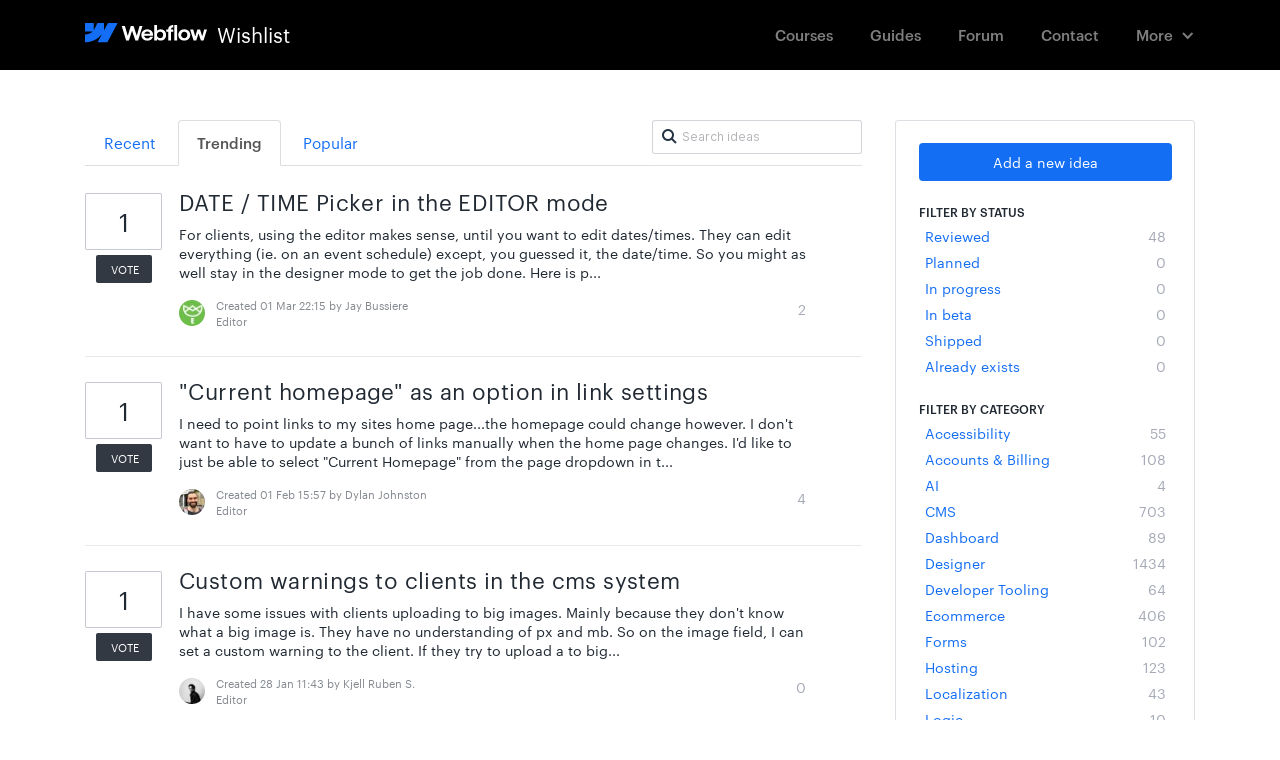

--- FILE ---
content_type: text/html; charset=utf-8
request_url: https://wishlist.webflow.com/?category=6374424565821971793&page=15&status=6520670047942549464
body_size: 23722
content:
<!DOCTYPE html>
<html lang="en">
  <head>
      <script>
        window.overrideAssetHost = "https://wishlist.webflow.com/assets/";
      </script>
    <meta http-equiv="X-UA-Compatible" content="IE=edge" />
    <meta http-equiv="Content-Type" content="text/html charset=UTF-8" />
    <meta name="publishing" content="true">
    <title>Editor | Webflow Wishlist</title>
<meta name="description" content="Customer Feedback for Webflow Wishlist . Add a new product idea or vote on an existing idea using the Webflow Wishlist customer feedback form.">

    <script>
//<![CDATA[

      window.ahaLoaded = false;
      window.isIdeaPortal = true;
      window.portalAssets = {"js":["/assets/runtime-v2-3145c7ce69adaefba38a336f6180976e.js","/assets/vendor-v2-1b1ce2ce3102ef18727b5b9f505670c3.js","/assets/idea_portals-v2-d7aab910e9ad65e618026e9ace9505d2.js","/assets/idea_portals-v2-e6ed26f3692f363180c1b5f0fdec4f55.css"]};

//]]>
</script>
      <script>
    window.sentryRelease = window.sentryRelease || "e3abcdb6bb";
  </script>



      <link rel="stylesheet" href="https://wishlist.webflow.com/assets/idea_portals-v2-e6ed26f3692f363180c1b5f0fdec4f55.css" data-turbolinks-track="true" media="all" />
    <script src="https://wishlist.webflow.com/assets/runtime-v2-3145c7ce69adaefba38a336f6180976e.js" data-turbolinks-track="true"></script>
    <script src="https://wishlist.webflow.com/assets/vendor-v2-1b1ce2ce3102ef18727b5b9f505670c3.js" data-turbolinks-track="true"></script>
      <script src="https://wishlist.webflow.com/assets/idea_portals-v2-d7aab910e9ad65e618026e9ace9505d2.js" data-turbolinks-track="true"></script>
    <meta name="csrf-param" content="authenticity_token" />
<meta name="csrf-token" content="uu6Bp1lEDRq82iAB7_JJsb8rxlfemVrI-OVxeu-mmGUls02wAR2Fedmsy1CwTWMJCekk9nibI7j2iaBYUs9-RQ" />
    <meta name="viewport" content="width=device-width, initial-scale=1" />
    <meta name="locale" content="en" />
    <meta name="portal-token" content="b38946d845e1f3724a02b763dc95e094" />
    <meta name="idea-portal-id" content="6358181848082153567" />


      <link rel="canonical" href="https://wishlist.webflow.com/">
          <link rel="icon" href="https://wishlist.webflow.com/portal-favicon.png?1720031930&amp;size=thumb16" />

  </head>
  <body class="ideas-portal public">
    
    <style>
  /* ################################################### */
/* ################################################### */
/* STYLE OVERRIDES START */
/* ################################################### */
/* ################################################### */


/* ------------------------------------- */
/* FONTS */
/* ------------------------------------- */


@font-face {
  font-family: 'Graphik';
  src: url('https://d3e54v103j8qbb.cloudfront.net/fonts/Graphik-Regular-Web.5a0c1a002e.woff2') format('woff2'), 
    url('https://d3e54v103j8qbb.cloudfront.net/fonts/Graphik-Regular-Web.5e78809d4d.eot') format('embedded-opentype'), 
    url('https://d3e54v103j8qbb.cloudfront.net/fonts/Graphik-Regular-Web.9806bc37bf.woff') format('woff');
  font-weight: 400;
  font-style: normal;
}


@font-face {
  font-family: 'Graphik';
  src: url('https://d3e54v103j8qbb.cloudfront.net/fonts/Graphik-RegularItalic-Web.7c44c9e817.woff2') format('woff2'), 
    url('https://d3e54v103j8qbb.cloudfront.net/fonts/Graphik-RegularItalic-Web.a9b91de662.eot') format('embedded-opentype'), 
    url('https://d3e54v103j8qbb.cloudfront.net/fonts/Graphik-RegularItalic-Web.c3aa8858b8.woff') format('woff');
  font-weight: 400;
  font-style: italic;
}


@font-face {
  font-family: 'Graphik';
  src: url('https://d3e54v103j8qbb.cloudfront.net/fonts/Graphik-Medium-Web.abf6e1188f.woff2') format('woff2'), 
    url('https://d3e54v103j8qbb.cloudfront.net/fonts/Graphik-Medium-Web.2523d1a466.eot') format('embedded-opentype'), 
    url('https://d3e54v103j8qbb.cloudfront.net/fonts/Graphik-Medium-Web.4327644773.woff') format('woff');
  font-weight: 500;
  font-style: normal;
}


@font-face {
  font-family: 'Graphik';
  src: url('https://d3e54v103j8qbb.cloudfront.net/fonts/Graphik-MediumItalic-Web.1d15660caf.woff2') format('woff2'), 
    url('https://d3e54v103j8qbb.cloudfront.net/fonts/Graphik-MediumItalic-Web.e843973a9c.eot') format('embedded-opentype'), 
    url('https://d3e54v103j8qbb.cloudfront.net/fonts/Graphik-MediumItalic-Web.1e7e99e909.woff') format('woff');
  font-weight: 500;
  font-style: italic;
}


@font-face {
  font-family: 'Akkurat';
  src: url('https://d3e54v103j8qbb.cloudfront.net/fonts/lineto-akkurat-light.7c6a95bf96.woff2') format('woff2'), 
    url('https://d3e54v103j8qbb.cloudfront.net/fonts/lineto-akkurat-light.8fd1f76d6f.eot') format('embedded-opentype'), 
    url('https://d3e54v103j8qbb.cloudfront.net/fonts/lineto-akkurat-light.1ce95fd3b4.woff') format('woff');
  font-weight: 200;
  font-style: normal;
}


@font-face {
  font-family: 'Akkurat';
  src: url('https://d3e54v103j8qbb.cloudfront.net/fonts/lineto-akkurat-lightitalic.f5dd588863.woff2') format('woff2'), 
    url('https://d3e54v103j8qbb.cloudfront.net/fonts/lineto-akkurat-lightitalic.52d6cd625f.eot') format('embedded-opentype'), 
    url('https://d3e54v103j8qbb.cloudfront.net/fonts/lineto-akkurat-lightitalic.ce93d14c9c.woff') format('woff');
  font-weight: 200;
  font-style: italic;
}

/* Akkurat */

@font-face {
  font-family: 'Akkurat';
  src: url('https://d3e54v103j8qbb.cloudfront.net/fonts/lineto-akkurat-regular.29e757590a.woff2') format('woff2'), 
    url('https://d3e54v103j8qbb.cloudfront.net/fonts/lineto-akkurat-regular.3ec7f3d6d1.eot') format('embedded-opentype'), 
    url('https://d3e54v103j8qbb.cloudfront.net/fonts/lineto-akkurat-regular.f00a7952f3.woff') format('woff');
  font-weight: 400;
  font-style: normal;
}

@font-face {
  font-family: 'Akkurat';
  src: url('https://d3e54v103j8qbb.cloudfront.net/fonts/lineto-akkurat-italic.1b7b4e1809.woff2') format('woff2'), 
    url('https://d3e54v103j8qbb.cloudfront.net/fonts/lineto-akkurat-italic.7825dadd40.eot') format('embedded-opentype'), 
    url('https://d3e54v103j8qbb.cloudfront.net/fonts/lineto-akkurat-italic.996bcdfe8d.woff') format('woff');
  font-weight: 400;
  font-style: italic;
}


@font-face {
  font-family: 'Akkurat';
  src: url('https://d3e54v103j8qbb.cloudfront.net/fonts/lineto-akkurat-bold.98b3f0b5cf.woff2') format('woff2'), 
    url('https://d3e54v103j8qbb.cloudfront.net/fonts/lineto-akkurat-bold.06a424d24a.eot') format('embedded-opentype'), 
    url('https://d3e54v103j8qbb.cloudfront.net/fonts/lineto-akkurat-bold.0d13cf93e7.woff') format('woff');
  font-weight: 700;
  font-style: normal;
}


@font-face {
  font-family: 'Akkurat';
  src: url('https://d3e54v103j8qbb.cloudfront.net/fonts/lineto-akkurat-bolditalic.9394657766.woff2') format('woff2'), 
    url('https://d3e54v103j8qbb.cloudfront.net/fonts/lineto-akkurat-bolditalic.32a978d0ea.eot') format('embedded-opentype'), 
    url('https://d3e54v103j8qbb.cloudfront.net/fonts/lineto-akkurat-bolditalic.a66dd68440.woff') format('woff');
  font-weight: 700;
  font-style: italic;
}

@font-face {
  font-family: 'icomoon';
  src:  url('https://d3e54v103j8qbb.cloudfront.net/fonts/wishlist-icons/icomoon.365159169d.eot');
  src:  url('https://d3e54v103j8qbb.cloudfront.net/fonts/wishlist-icons/icomoon.365159169d.eot#iefix') format('embedded-opentype'),
    url('https://d3e54v103j8qbb.cloudfront.net/fonts/wishlist-icons/icomoon.dfe38b8d08.ttf') format('truetype'),
    url('https://d3e54v103j8qbb.cloudfront.net/fonts/wishlist-icons/icomoon.7d8d1b7967.woff') format('woff'),
    url('https://d3e54v103j8qbb.cloudfront.net/fonts/wishlist-icons/icomoon.7bd7c854a5.svg') format('svg');
  font-weight: normal;
  font-style: normal;
}


[class^="icon-"], [class*=" icon-"] {
  /* use !important to prevent issues with browser extensions that change fonts */
  speak: none;
  font-style: normal;
  font-weight: normal;
  font-variant: normal;
  text-transform: none;
  line-height: 1;

  /* Better Font Rendering =========== */
  -webkit-font-smoothing: antialiased;
  -moz-osx-font-smoothing: grayscale;
}

.icon-arrows-16px-1_tail-left:before {
  font-family: 'icomoon' !important;
  content: "\e900";
  font-size: 16px;
}
.icon-arrows-16px-2_corner-left-round:before {
  font-family: 'icomoon' !important;
  content: "\e901";
  font-size: 16px;
}
.icon-arrows-16px-2_log-out:before {
  font-family: 'icomoon' !important;
  content: "\e902";
  font-size: 16px;
}
.icon-arrows-16px-4_logout:before {
  font-family: 'icomoon' !important;
  content: "\e903";
  font-size: 16px;
}

.icon-signout:before {
  font-family: 'icomoon' !important;
  content: "\e902";
  font-size: 16px;
}

.icon-chevron-right:before, .icon-chevron-down:before {
  font-size: 11px;
  vertical-align: middle;
}


.icon-arrows-24px-outline-1_tail-right:before {
  font-family: 'icomoon' !important;
  content: "\e904";
  font-size: 24px;
}
.icon-arrows-24px-outline-1_tail-triangle-right:before {
  font-family: 'icomoon' !important;
  content: "\e905";
  font-size: 24px;
}
.icon-shopping-16px-2_customer-support-outline:before {
  font-family: 'icomoon' !important;
  content: "\e906";
  font-size: 16px;
}
.icon-shopping-16px-2_customer-support:before {
  font-family: 'icomoon' !important;
  content: "\e907";
  font-size: 16px;
}
.icon-text-16px_bold:before {
  font-family: 'icomoon' !important;
  content: "\e908";
  font-size: 16px;
}

.icon-text-16px_italic:before {
  font-family: 'icomoon' !important;
  content: "\e909";
  font-size: 16px;
}

.icon-remove-sign:before {
    content: "\f057";
}


.icon-text-16px_list-bullet:before {
  font-family: 'icomoon' !important;
  content: "\e90a";
  font-size: 16px;
}


.icon-text-16px_list-numbers:before {
  font-family: 'icomoon' !important;
  content: "\e90b";
  font-size: 16px;
}
.icon-text-editor-16pxArtboard-2:before {
  font-family: 'icomoon' !important;
  content: "\e90c";
  font-size: 16px;
}

.mce-i-bold:before {
  font-family: 'icomoon' !important;
  content: "\e90c";
  font-size: 16px;
}

.icon-text-editor-16pxArtboard-3:before {
  font-family: 'icomoon' !important;
  content: "\e90d";
  font-size: 16px;
}

.mce-i-italic:before {
  font-family: 'icomoon' !important;
  content: "\e90d";
  font-size: 16px;
}

.icon-text-editor-16pxArtboard-4:before {
  font-family: 'icomoon' !important;
  content: "\e90e";
  font-size: 16px;
}

.mce-i-bullist:before {
    font-family: 'icomoon' !important;
  content: "\e90e";
  font-size: 16px;
}

.icon-text-editor-16pxArtboard-5:before {
  font-family: 'icomoon' !important;
  content: "\e90f";
  font-size: 16px;
}

.mce-i-numlist:before {
  font-family: 'icomoon' !important;
  content: "\e90f";
  font-size: 16px;
}

.icon-text-editor-16pxArtboard-6:before {
  font-family: 'icomoon' !important;
  content: "\e910";
  font-size: 16px;
}

.mce-i-link:before {
  font-family: 'icomoon' !important;
  content: "\e910";
  font-size: 16px;
}

.icon-ui-10px-zoom:before {
  font-family: 'icomoon' !important;
  content: "\e911";
  font-size: 10px;
}
.icon-ui-16px-1_attach-87:before {
  font-family: 'icomoon' !important;
  content: "\e912";
  font-size: 16px;
}


.icon-paper-clip:before {
  font-family: 'icomoon' !important;
  content: "\e912";
  font-size: 14px;
  vertical-align: bottom;
}

.icon-ui-16px-1_check:before {
  font-family: 'icomoon' !important;
  content: "\e913";
  font-size: 16px;
}
.icon-ui-16px-1_eye-19:before {
  font-family: 'icomoon' !important;
  content: "\e914";
  font-size: 16px;
}

.icon-eye-open:before {
  font-family: 'icomoon' !important;
  content: "\e914";
  font-size: 14px;
}

.icon-ui-16px-1_eye-ban-20:before {
  font-family: 'icomoon' !important;
  content: "\e915";
  font-size: 16px;
}

.icon-eye-close:before {
  font-family: 'icomoon' !important;
  content: "\e915";
  font-size: 14px;
}

.icon-ui-16px-1_home-51:before {
  font-family: 'icomoon' !important;
  content: "\e916";
  font-size: 16px;
}
.icon-ui-16px-1_home-simple:before {
  font-family: 'icomoon' !important;
  content: "\e917";
  font-size: 16px;
}

.icon-home:before {
  font-family: 'icomoon' !important;
  content: "\e917";
  font-size: 16px;
}


.icon-ui-16px-1_pencil:before {
  font-family: 'icomoon' !important;
  content: "\e918";
  font-size: 16px;
}

.icon-pencil:before {
  font-family: 'icomoon' !important;
  content: "\e918";
  font-size: 14px;
  margin-top: -3px;
  display: inline-block;
}

.icon-ui-16px-1_preferences-circle:before {
  font-family: 'icomoon' !important;
  content: "\e919";
  font-size: 16px;
}
.icon-ui-16px-1_settings-gear-63:before {
  font-family: 'icomoon' !important;
  content: "\e91a";
  font-size: 16px;
}

.icon-wrench:before {
  font-family: 'icomoon' !important;
  content: "\e91a";
  font-size: 16px;
}

.icon-ui-16px-1_simple-remove:before {
  font-family: 'icomoon' !important;
  content: "\e91b";
  font-size: 16px;
}
.icon-ui-16px-1_zoom-2:before {
  font-family: 'icomoon' !important;
  content: "\e91c";
  font-size: 16px;
}
.icon-ui-16px-1_zoom:before {
  font-family: 'icomoon' !important;
  content: "\e91d";
  font-size: 16px;
}
.icon-ui-16px-2_chat-round-content:before {
  font-family: 'icomoon' !important;
  content: "\e91e";
  font-size: 16px;
}
.icon-ui-16px-2_link-69:before {
  font-family: 'icomoon' !important;
  content: "\e91f";
  font-size: 16px;
}
.icon-ui-16px-3_chat-33:before {
  font-family: 'icomoon' !important;
  content: "\e920";
  font-size: 16px;
}
.icon-ui-16px-3_chat-45-outline:before {
  font-family: 'icomoon' !important;
  content: "\e921";
  font-size: 16px;
}
.icon-ui-16px-3_chat-45:before {
  font-family: 'icomoon' !important;
  content: "\e922";
  font-size: 16px;
}
.icon-ui-16px-3_chat-46:before {
  font-family: 'icomoon' !important;
  content: "\e923";
  font-size: 16px;
}
.icon-ui-16px-3_chat-47:before {
  font-family: 'icomoon' !important;
  content: "\e924";
  font-size: 16px;
}

.icon-comments:before {
  font-family: 'icomoon' !important;
  content: "\e923";
  font-size: 16px;
}

.icon-ui-24px-outline-1_check-circle-08:before {
  font-family: 'icomoon' !important;
  content: "\e925";
  font-size: 24px;
}
.icon-ui-24px-outline-1_circle-remove:before {
  font-family: 'icomoon' !important;
  content: "\e926";
  font-size: 24px;
}
.icon-ui-24px-outline-1_eye-19:before {
  font-family: 'icomoon' !important;
  content: "\e927";
  font-size: 24px;
}
.icon-ui-24px-outline-2_alert-circle-explaim:before {
  font-family: 'icomoon' !important;
  content: "\e928";
  font-size: 24px;
}
.icon-ui-24px-outline-2_alert-circle-i:before {
  font-family: 'icomoon' !important;
  content: "\e929";
  font-size: 24px;
}
.icon-ui-24px-outline-2_alert-circle-question:before {
  font-family: 'icomoon' !important;
  content: "\e92a";
  font-size: 24px;
}
.icon-ui-24px-outline-3_alert:before {
  font-family: 'icomoon' !important;
  content: "\e92b";
  font-size: 24px;
}
.icon-users-24px-outline_circle-10:before {
  font-family: 'icomoon' !important;
  content: "\e92c";
  font-size: 24px;
}
.icon-users-32px-outline_circle-08NO:before {
  font-family: 'icomoon' !important;
  content: "\e92d";
  font-size: 32px;
}


/* ##################################### */
/* Webflow Navbar and Dropdown Default Styles */
/* ##################################### */

@font-face {
  font-family: 'webflow-icons';
  src: url([data-uri]) format('truetype'), url([data-uri]) format('woff');
  font-weight: normal;
  font-style: normal;
}
[class^="w-icon-"],
[class*=" w-icon-"] {
  font-family: 'webflow-icons';
  speak: none;
  font-style: normal;
  font-weight: normal;
  font-variant: normal;
  text-transform: none;
  line-height: 1;
  -webkit-font-smoothing: antialiased;
  -moz-osx-font-smoothing: grayscale;
}

.w-icon-nav-menu:before {
  content: "\e602";
}
.w-icon-arrow-down:before,
.w-icon-dropdown-toggle:before {
  content: "\e603";
}

* {
  -webkit-box-sizing: border-box;
  -moz-box-sizing: border-box;
  box-sizing: border-box;
}

.w-clearfix:before,
.w-clearfix:after {
  content: " ";
  display: table;
}
.w-clearfix:after {
  clear: both;
}

/* Container */

.w-container {
  margin-left: auto;
  margin-right: auto;
  max-width: 1110px;
}
.w-container:before,
.w-container:after {
  content: " ";
  display: table;
}
.w-container:after {
  clear: both;
}

@media screen and (max-width: 1139px) {
  .w-container {
    max-width: 990px;
  }
}

@media screen and (max-width: 1025px) {
  .w-container {
    max-width: none;
    padding-left: 12px;
    padding-right: 12px;
  }
}

/* Dropdown */

.w-nav {
  position: relative;
  background: #dddddd;
  z-index: 1000;
}
.w-nav:before,
.w-nav:after {
  content: " ";
  display: table;
}
.w-nav:after {
  clear: both;
}
.w-nav-brand {
  position: relative;
  float: left;
  text-decoration: none;
  color: #333333;
}
.w-nav-brand:hover {
  text-decoration: none;
  color: #333333;
}
.w-nav-link {
  position: relative;
  display: inline-block;
  vertical-align: top;
  text-decoration: none;
  color: #222222;
  padding: 20px;
  text-align: left;
  margin-left: auto;
  margin-right: auto;
}
.w-nav-link:hover {
  text-decoration: none;
  color: #222222;
}
.w-nav-link.w--current {
  color: #0082f3;
}
.w-nav-menu {
  position: relative;
  float: right;
}
.w--nav-menu-open {
  display: block !important;
  position: absolute;
  top: 100%;
  left: 0;
  right: 0;
  background: #c8c8c8;
  text-align: center;
  overflow: visible;
  min-width: 200px;
}
.w--nav-link-open {
  display: block;
  position: relative;
}
.w-nav-overlay {
  position: absolute;
  overflow: hidden;
  display: none;
  top: 100%;
  left: 0;
  right: 0;
  width: 100%;
}
.w-nav-overlay .w--nav-menu-open {
  top: 0;
}
.w-nav[data-animation="over-left"] .w-nav-overlay {
  width: auto;
}
.w-nav[data-animation="over-left"] .w-nav-overlay,
.w-nav[data-animation="over-left"] .w--nav-menu-open {
  right: auto;
  z-index: 1;
  top: 0;
}
.w-nav[data-animation="over-right"] .w-nav-overlay {
  width: auto;
}
.w-nav[data-animation="over-right"] .w-nav-overlay,
.w-nav[data-animation="over-right"] .w--nav-menu-open {
  left: auto;
  z-index: 1;
  top: 0;
}
.w-nav-button {
  position: relative;
  float: right;
  padding: 18px;
  font-size: 24px;
  display: none;
  cursor: pointer;
  -webkit-tap-highlight-color: rgba(0, 0, 0, 0);
  tap-highlight-color: rgba(0, 0, 0, 0);
  -webkit-user-select: none;
  -moz-user-select: none;
  -ms-user-select: none;
  user-select: none;
}
.w-nav-button.w--open {
  background-color: #c8c8c8;
  color: white;
}
.w-nav[data-collapse="all"] .w-nav-menu {
  display: none;
}
.w-nav[data-collapse="all"] .w-nav-button {
  display: block;
}

.collapse{
  overflow: visible;
}

@media screen and (max-width: 780px) {
  .w-nav[data-collapse="medium"] .w-nav-menu {
    display: block;
  }
  .w-nav[data-collapse="medium"] .w-nav-button {
    display: block;
  }
}
@media screen and (max-width: 779px) {
  .w-nav[data-collapse="small"] .w-nav-menu {
    display: none;
  }
  .w-nav[data-collapse="small"] .w-nav-button {
    display: block;
  }
}

/* Dropdown */

.w-dropdown {
  display: inline-block;
  position: relative;
  text-align: left;
  margin-left: auto;
  margin-right: auto;
  z-index: 900;
}
.w-dropdown-btn,
.w-dropdown-toggle,
.w-dropdown-link {
  position: relative;
  vertical-align: top;
  text-decoration: none;
  color: #222222;
  padding: 20px;
  text-align: left;
  margin-left: auto;
  margin-right: auto;
  white-space: nowrap;
}
.w-dropdown-toggle {
  -webkit-user-select: none;
  -moz-user-select: none;
  -ms-user-select: none;
  user-select: none;
  display: inline-block;
  cursor: pointer;
  padding-right: 40px;
}
.w-dropdown-toggle:focus {
  outline: 0;
}
.w-icon-dropdown-toggle {
  position: absolute;
  top: 0;
  right: 0;
  bottom: 0;
  margin: auto;
  margin-right: 20px;
  width: 1em;
  height: 1em;
}
.w-dropdown-list {
  position: absolute;
  background: #dddddd;
  display: none;
  min-width: 100%;
}
.w-dropdown-list.w--open {
  display: block;
}
.w-dropdown-link {
  padding: 10px 20px;
  display: block;
  color: #222222;
}
.w-dropdown-link.w--current {
  color: #0082f3;
}
.w-nav[data-collapse="all"] .w-dropdown,
.w-nav[data-collapse="all"] .w-dropdown-toggle {
  display: block;
}
.w-nav[data-collapse="all"] .w-dropdown-list {
  position: static;
}
@media screen and (max-width: 991px) {
  .w-nav[data-collapse="medium"] .w-dropdown,
  .w-nav[data-collapse="medium"] .w-dropdown-toggle {
    display: block;
  }
  .w-nav[data-collapse="medium"] .w-dropdown-list {
    position: static;
  }
}
@media screen and (max-width: 767px) {
  .w-nav[data-collapse="small"] .w-dropdown,
  .w-nav[data-collapse="small"] .w-dropdown-toggle {
    display: block;
  }
  .w-nav[data-collapse="small"] .w-dropdown-list {
    position: static;
  }
  .w-nav-brand {
    padding-left: 10px;
  }
}
@media screen and (max-width: 479px) {
  .w-nav[data-collapse="tiny"] .w-dropdown,
  .w-nav[data-collapse="tiny"] .w-dropdown-toggle {
    display: block;
  }
  .w-nav[data-collapse="tiny"] .w-dropdown-list {
    position: static;
  }
}



/* ##################################### */
/* Navbar Custom Styles */
/* ##################################### */

.navbar {
  background-color: #000;
  font-size: 13px;
  font-family: "Graphik",Roboto,"Open Sans","Helvetica Neue",sans-serif,Georgia,serif;
  -webkit-font-smoothing: antialiased;
  margin-bottom: 50px;
}

.navlink {
  margin-top: 13px;
  margin-bottom: 13px;
  padding: 12px 17px;
  opacity: 0.5;
  -webkit-transition: opacity 50ms ease;
  transition: opacity 50ms ease;
  color: #fff;
  font-size: 15px;
  line-height: 20px;
  font-weight: 500;
}

.navlink:hover {
  opacity: 1;
  color: #fff;
}

.portalname {
  padding-left: 10px;
  float: left;
  color: #fff;
  font-size: 20px;
  line-height: 27px;
}

.logoimage {
  margin-top: 2px;
  float: left;
}

.navlink.w--current {
  opacity: 1;
}

.navlink.currentnavlink {
  opacity: 1;
}

.nav-menu {
  padding-top: 0px;
  padding-bottom: 0px;
  padding-left: 10px;
}

.menubutton {
  color: #fff;
}

.logo {
  margin-top: 14px;
  padding-top: 7px;
  padding-bottom: 7px;
  -webkit-transition: color 50ms ease, opacity 50ms ease;
  transition: color 50ms ease, opacity 50ms ease;
}

.logo:hover {
  opacity: 0.65;
}


.navdropdown {
  margin-top: 13px;
  margin-bottom: 13px;
  padding: 12px 22px 12px 17px;
  opacity: 0.5;
  -webkit-transition: opacity 50ms ease;
  transition: opacity 50ms ease;
  color: #fff;
  font-size: 15px;
  line-height: 20px;
  font-weight: 500;
}

.navdropdown:hover {
  opacity: 1;
}

.navdropdownicon {
  margin-right: 0px;
}

.dropdownmenu.w--open {
  margin-top: -4px;
  padding-top: 7px;
  padding-bottom: 7px;
  border-radius: 3px;
  background-color: #fff;
  box-shadow: 0 0 0 1px rgba(0, 0, 0, .17);
}

.dropdownmenulink {
  min-width: 130px;
  padding: 8px 12px;
  font-size: 15px;
  font-weight: 500;
}

.dropdownmenulink:hover {
  background-color: #eef0f3;
}



/*@media (max-width: 1110px) {
  .customcontainer {
    padding-right: 10px;
    padding-left: 10px;
  }
}*/


@media (max-width: 991px) {
  .navlink {
    padding-right: 14px;
    padding-left: 14px;
  }
 /* .customcontainer {
    max-width: 738px;
  }*/
}

@media (max-width: 767px) {
  .navlink {
    margin-top: 5px;
    margin-bottom: 5px;
    padding: 10px 20px;
    font-size: 14px;
  }
  .nav-menu {
    display: block;
    overflow: hidden;
    width: 100%;
    height: auto;
    margin-top: 0px;
    margin-right: auto;
    margin-left: auto;
    padding-top: 0px;
    padding-bottom: 30px;
    padding-left: 0px;
    border-radius: 0px;
    background-color: #000;
  }
  .logo {
    margin-top: 9px;
    padding-left: 0px;
  }

  .portalname {
    font-size: 20px;
  }
  .logoimage {
    width: 82px;
  }
  .menubutton {
    padding-right: 0px;
  }
  .menubutton.w--open {
    background-color: transparent;
  }

  .navcontainer {
    padding-right: 20px;
    padding-left: 20px;
  }
  .navdropdown {
    margin-top: 5px;
    margin-bottom: 5px;
    padding: 10px 20px;
  }
  .navdropdownicon {
    position: static;
    display: inline-block;
  }
  .dropdownmenu.w--open {
    display: block;
    margin-top: 0px;
    padding-top: 0px;
    padding-bottom: 0px;
    background-color: transparent;
  }
  .dropdownmenulink {
    margin-top: 5px;
    margin-bottom: 5px;
    padding-left: 31px;
    opacity: 0.5;
    color: #fff;
  }
  .dropdownmenulink:hover {
    background-color: transparent;
    opacity: 1;
    color: #fff;
  }
  .navdropdowntext {
    display: inline-block;
    margin-right: 8px;
  }
  /*.customcontainer {
    max-width: 100%;
    margin-right: 20px;
    margin-left: 20px;
    padding-right: 0px;
    padding-left: 0px;
  }*/
}

@media (max-width: 479px) {
  .logo {
    width: auto;
  }
}




/* ------------------------------------- */
/* DEFAULT STYLES OVERRIDES */
/* ------------------------------------- */

body {
  font-family: -apple-system,BlinkMacSystemFont,"Graphik",Roboto,"Open Sans","Helvetica Neue",sans-serif,Georgia,serif;
  color: rgba(33, 41, 51, 1); /* Default text color */
}

/*font-family: -apple-system, BlinkMacSystemFont, 
    "Segoe UI", "Roboto", "Oxygen", "Ubuntu", "Cantarell", 
    "Fira Sans", "Droid Sans", "Helvetica Neue", 
    sans-serif;*/

h1,h2 {
  font-family: "Akkurat",-apple-system,BlinkMacSystemFont,"Graphik",Roboto,"Open Sans","Helvetica Neue",sans-serif,Georgia,serif;
  color: rgba(33, 41, 51, 1); /* Default text color */
}

h3,h4,h5,h6 {
  font-family: -apple-system,BlinkMacSystemFont,"Graphik",Roboto,"Open Sans","Helvetica Neue",sans-serif,Georgia,serif;
  color: rgba(33, 41, 51, 1); /* Default text color */
}

h1 {
    font-weight: 300;
    font-size: 40px;
    line-height: 130%;
    margin-top: 0;
    letter-spacing: -0.6px;
}

h3 {
  font-size: 22px;
  line-height: 1.2;
  margin-bottom: 11px;
  font-weight: 400;
  letter-spacing: .4px;
  margin-top: -5px;
}

p, li, aside.quote {
  color: rgba(33, 41, 51, 1); /* Default text color */
}

a {
    color: #146EF4; /* primary-blue */
}

a:hover, a:focus {
  /*color: #146EF4;*/ /* primary-blue */
  color: rgba(33, 41, 51, 1); /* Default text color */
  text-decoration: none;
}

.subnav-section {
  padding: 22px 0 20px;
  background: #F7F8FA;
  margin-bottom: 28px;
  border-bottom: 1px solid rgba(30, 42, 73, 0.06); /* UI black */
  line-height: 1px;
}

.portal-nav {
  margin-bottom: 12px;
}

.portal-sidebar .add-idea-button {
    margin-bottom: 0; 
}

.filters {
  margin: 0px 0px 20px 0;
}

.filters .filter {  
  font-size: 14px;
  transition: background-color 100ms ease;
}

.filters .filter strong {  
  font-weight: 400;
}

.filters .filter:hover {  
  background-color: rgba(20, 110, 244, 0.10); /* primary-blue */
  color: rgba(58, 76, 211, 1); /* primary-blue darker */
}

.filters .filter span {
    color: rgba(30, 42, 73, 0.4);
}

.filters .filter:hover span {
    color: rgba(30, 42, 73, 0.8);
}

.filters .filter:focus {
  text-decoration: none;
}

.filters .filter.active {
    background-color: rgba(33, 41, 51, 1); /* black */
}

.filters .filter.active:hover {
    background-color: rgba(33, 41, 51, 1); /* black */
    color: white;
}

.filters .filter.active .close {
    color: transparent;
    text-shadow: none;
}

.filters .filter.active .close:before {
  font-family: 'icomoon' !important;
  content: "\e911";
  font-size: 10px;
  color:white !important;
  text-shadow: none;
  margin-right: -10px;
}



.filters .filter.active:hover {
  background-color: rgba(33, 41, 51, 0.8);
}

.filters .filter .category-collapser {
    width: 11px;
    text-align: left;
}


.portal-sidebar h4 {
  margin-bottom: 3px;
  font-size: 12px;
  font-weight: 500;
}

/* idea note */

.idea-count-description {
    border-radius: 3px;
    padding: 17px 17px 10px;
    background: #f7f8fa;
    margin: 20px 0 10px;
    border: 1px solid rgba(30, 42, 73, 0.06);
}

.idea-count-description p {
    color: rgba(33, 41, 51, 0.6);
}

.idea-count-description strong {
    color: rgba(33, 41, 51, 1);
}

.idea-count-description strong.endorsements_used_text {
    color: rgba(29, 190, 126, 1);
}


.idea-count-description hr {
  display: none;
}


/* Vote Button */

.btn-vote {
    width: 70px;
    border: none;
    background-color: white;
    text-decoration: none;
    border-radius: 0;
    text-align: center;
    color: #999;
}

.btn-vote.voted:hover {
    background-color: transparent;
}

.btn-vote:hover {
    background-color: transparent;
}

.btn-vote:focus {
    background-color: transparent;
}

.btn-vote .vote-count {
    display: block;
    font-size: 25px;
    font-weight: 400;
    line-height: 57px;
    margin-top: 0px;
    margin-bottom: 5px;
    border-radius: 2px;
    box-shadow: inset 0 0 0 1px rgba(30, 42, 73, 0.25); /* UI black */
    /*background-color: rgba(30, 42, 73, 0.02);*/ /* UI black */
    background-color: transparent; 
    color: rgba(33, 41, 51, 1); /* Default text color */
    transition: box-shadow 100ms ease, color 100ms ease, background-color 100ms ease;
}



.btn-vote .vote-status {
    background-color: rgba(33, 41, 51, .92); /* Text black */
    padding: 4px 0px 4px 2px;
    border-radius: 2px;
    transition: background-color 100ms ease;
    font-size: 11px;
}

.btn-vote:hover .vote-count {
    box-shadow: inset 0 0 0 1px rgba(30, 42, 73, 0.45); /* UI black */
    /*background-color: rgba(30, 42, 73, 0.02);*/ /* UI black */
}

.btn-vote:hover .vote-status {
 
    background-color: rgba(0,0,0,1);
}

.btn-vote.voted .vote-count {
  color: rgba(29, 190, 126, 1); /* primary-green */
  box-shadow: inset 0 0 0 1px rgba(23, 160, 106, 0.5); /* dark-green */
  background-color: rgba(29, 190, 126, .03);
}

.btn-vote.voted .vote-status {
    background-color: rgba(29, 190, 126, 1); /* primary-green */
}

.btn-vote.voted:hover .vote-count {
    box-shadow: inset 0 0 0 1px rgba(23, 160, 106, 0.6); /* dark-green */
    /*background-color: rgba(29, 190, 126, 0.06);*/
    color: rgba(23, 160, 106, 1); /* dark-green */
}

.btn-vote.voted:hover .vote-status {
    background-color: rgba(23, 160, 106, 1); /* dark-green */

}

.btn-vote .vote-status:hover, .btn-vote.voted .vote-status:hover  {
  color: white;
}

.btn-vote .vote-status:hover .caret, .btn-vote.voted .vote-status:hover .caret  {
  border-top-color: white;
}

.btn-vote .vote-count:hover {
  color: rgba(33, 41, 51, .92); /* UI black */
}

.btn-vote.voted .vote-count:hover {
  color: rgba(23, 160, 106, 1); /* dark-green */
}


.btn-vote .vote-status .caret {
    margin-top: 7px;
    margin-left: 1px;
}

.btn-vote:not(.merged):hover, .btn-vote:not(.merged):focus,
.btn-vote.voted:not(.merged):hover, .btn-vote.voted:not(.merged):focus {
    background-color: transparent;
}

.btn-vote .vote-status.dropdown-toggle {
    min-width: 77px;
}

/* Status Label */

.status-pill {
    border-radius: 3px;
    font-size: 14px;
    border: 0px solid;
}

/* Ideas */

.ideas .idea {
  border-bottom: 1px solid rgba(30, 42, 73, 0.10);
  padding: 15px 0px;
}

.ideas .idea .description {
    min-height: 20px;
    font-size: 14px;
    line-height: 140%;
    margin-bottom: 15px;
}

.ideas .idea .idea-details {
    width: 82%;
}
  

.ideas .idea a:visited h3 {
  color: rgba(133, 138, 144, 1) !important; /* dim text grey */
}

.ideas .idea a:visited .description {
  color: rgba(133, 138, 144, 1); /* dim text grey */
}

.ideas .idea a .idea-details h3 {
  transition: color 100ms ease;

}

.ideas .idea a .idea-details h3::after {
  content: "→";
  display: inline;
  opacity: 0;
  transition: opacity 100ms ease;
}



.ideas .idea a .idea-details:hover h3::after {
  /*color: #146EF4; */
  /*text-decoration: underline;*/
  opacity: 1;
}


.ideas .idea a .idea-details h3, .ideas .idea a .idea-details .description  {
  /*transition: opacity 100ms ease;*/
}

.ideas .idea a .idea-details:hover h3, .ideas .idea a .idea-details:hover .description  {
  /*opacity: 0.7;*/
}

.ideas .idea a:visited {
    color: inherit;
}

.ideas .idea .idea-details .idea-meta .avatar img {
  margin-top: -3px;
  margin-right: 11px;
}

.ideas .idea .idea-details .idea-meta {
    color: rgba(133, 138, 144, 1);
}

.ideas .idea .idea-details .idea-meta .comment-count, .ideas .idea .idea-details .idea-meta .comment-count i {
  color: rgba(30, 42, 73, 0.4); /* UI black */
  transition: color 100ms ease;
  vertical-align: middle;
}

.ideas .idea .idea-details .idea-meta .comment-count:hover, .ideas .idea .idea-details .idea-meta .comment-count:hover i {
  color: #253343; 
}





/* Avatar */

.avatar {
  position: relative;
}

.avatar img {
  border: 0px solid transparent;
  border-radius: 50px;
  width: 26px;
}

.avatar.avatar-large img {
  border-radius: 50px;
}

.avatar img.admin-user {
  border: 2px solid rgba(252, 71, 131, 1); /* pink */
}

.avatar .user-type {
  font-size: 11px;
  line-height: 13px;
  text-transform: capitalize;
  color: rgba(252, 71, 131, 1); /* pink */
  font-weight: 400;
  margin-top: 4px;
  margin-left: -6px;
}

/*span.avatar img::before {
  content:"";
  border:1px solid red;
  position: absolute;
  top: 0;
  left:0;
  right:0;
  bottom:0;
}*/

/* Tabs */

.nav-tabs>.active>a, .nav-tabs>.active>a:hover, .nav-tabs>.active>a:focus {
    font-weight: 500;
}

.nav-tabs>li>a {
  padding-top: 0;
  padding-bottom: 0;
  padding: 12px 18px;
  margin-right: 3px;
  transition: background-color 100ms ease;
} 

.nav>li>a:hover, .nav>li>a:focus {
    /*background-color: rgba(30, 42, 73, 0.06);*/ /* UI black */
    color: #146EF4; /* primary-blue */
    background-color: rgba(20, 110, 244, .08);
}

.nav-tabs>li>a:hover, .nav-tabs>li>a:focus {
    border-color: transparent transparent transparent;
}



/* Button Styles */

.btn {
  padding: 9px 24px;
  font-size: 14px;
  line-height: 20px;
  font-weight: 400;
  color: white;
  text-shadow: none;
  background-color: #146EF4; 
  background-image: none;
  background-image: none;
  background-image: none;
  background-image: none;
  background-image: none;
  filter: progid:DXImageTransform.Microsoft.gradient(startColorstr='transparent', endColorstr='transparent', GradientType=0);
  filter: progid:DXImageTransform.Microsoft.gradient(enabled = false);
  border: none;
  -webkit-border-radius: 4px;
  -moz-border-radius: 4px;
  border-radius: 4px;
  -webkit-box-shadow: none;
  -moz-box-shadow: none;
  box-shadow: none;
  transition: 100ms background-color ease, box-shadow 100ms ease;
}

.btn i {
  margin-right:3px;
}

.btn-outline {
  color: #146EF4; /* primary-blue */;
  border: none;
  box-shadow: inset 0 0 0 1px #146EF4; /* primary-blue */;
  background-color: white;
}


.btn:focus {
  outline: 0;
}

.btn.btn-outline:hover, .btn.btn-outline:active, .btn.btn-outline:focus, .btn.btn-outline.active, .btn.btn-outline.disabled, .btn.btn-outline[disabled] {
    background-color: white; /* UI black */
    text-shadow: none;
    color: #146EF4; /* primary-blue */;
    border-color: none;
    box-shadow: inset 0 0 0 2px #146EF4; /* primary-blue */;

}

.btn-outline.btn-primary, .btn-outline.btn-primary:focus, .btn-outline.btn-primary.disabled, .btn-outline.btn-primary[disabled]  {
    color: white;
    border-color: transparent;
    background-color: #146EF4; /* primary-blue */
    box-shadow: none;
    transition: 100ms background-color ease;

}

.btn-outline.btn-primary:hover, .btn-outline.btn-primary:active {
  background-color: rgba(58, 76, 211, 1); /* primary-blue darker */
  color: white;
  box-shadow: none;
}

.btn-outline:disabled,.btn-outline[disabled],.btn-outline.disabled {
  background-color:rgba(30, 42, 73, 0.7)!important;
  color: white !important;
  border: none !important;
  box-shadow: none !important;
  outline: 0 !important;
}

.current-user-info {
  margin-bottom: 0px;

  /*padding: 10px;
  background-color: rgba(30, 42, 73, 0.06);*/ /* UI black */
  /*border-radius:3px;
  box-shadow: inset 0 0 0 1px rgba(30, 42, 73, 0.06);*/ /* UI black */
}

.current-user-info:first-child {
  margin-bottom: 20px;
}

.current-user-info .user-name .caret {
    margin-top: 8px;
}

.dropdown-toggle:hover {
  color: #146EF4; /* primary-blue */
}

.dropdown-toggle:hover .caret {
  border-top-color: #146EF4; /* primary-blue */
}

.dropdown-menu {
  background-color: #ffffff;
  border: none;
  box-shadow: 0 0 0 1px rgba(30, 42, 73, 0.1), 0 1px 10px rgba(30, 42, 73, 0.1);
  -webkit-border-radius: 4px;
  -moz-border-radius: 4px;
  border-radius: 4px;
}



.dropdown-menu>li>a {
    padding: 6px 20px;
    vertical-align: middle;
    color: rgba(30, 42, 73, 1);
}

.dropdown-menu>li>a:hover, .dropdown-menu>li>a:focus {
  /*background-color: #146EF4;*/ /* primary-blue */
  background-color: rgba(30, 42, 73, 0.10); /* UI color */
  color: rgba(30, 42, 73, 1);
  background-image: none;
}

.dropdown-menu>li>a>i {
    margin-right:2px;
}

/* Forms / inputs */

.portal-content .input-xxlarge, .portal-content select.input-xxlarge, .portal-content .select2-container.select2-container-multi.input-xxlarge {
  width: 100%;
  height:40px;
  box-sizing: border-box;
  -webkit-border-radius: 3px;
  -moz-border-radius: 3px;
  border-radius: 3px;
  -webkit-appearance: none;
  -moz-appearance: none;
  appearance: none;
}

select, .portal-content select.input-xxlarge {
  background-image: url(https://d3e54v103j8qbb.cloudfront.net/images/caret-down-medium.e548cd2725.svg);
  background-position: 98% center;
  background-repeat: no-repeat;
  background-size: 12px;
}

select:active, select:hover, select:focus {
  outline: none
}

select:focus {
  -webkit-box-shadow: inset 0 0 0 2px #146EF4; /* default blue */
  -moz-box-shadow: inset 0 0 0 2px #146EF4; /* default blue */
  box-shadow: inset 0 0 0 2px #146EF4; /* default blue */
}

select,
textarea, 
input[type="text"], 
input[type="password"], 
input[type="datetime"], 
input[type="datetime-local"], 
input[type="date"], 
input[type="month"], 
input[type="time"], 
input[type="week"], 
input[type="number"], 
input[type="email"], 
input[type="url"], 
input[type="search"], 
input[type="tel"], 
input[type="color"], 
.uneditable-input {
  box-sizing: border-box;
  background-color: #fff;
  border: none;
  outline: none;
  -webkit-box-shadow: inset 0 0 0 1px rgba(30, 42, 73, 0.25); /* UI black */
  -moz-box-shadow: inset 0 0 0 1px rgba(30, 42, 73, 0.25); /* UI black */
  box-shadow: inset 0 0 0 1px rgba(30, 42, 73, 0.25); /* UI black */
  height: 40px;
  padding: 10px 10px 11px;
  margin-bottom: 10px;
  font-size: 14px;
  line-height: 20px;
  color: #253343; /* primary-black */
  -webkit-border-radius: 3px;
  -moz-border-radius: 3px;
  border-radius: 3px;
  vertical-align: middle;

  -webkit-transition: border ease 100ms, box-shadow ease 100ms;
  -moz-transition: border ease 100ms, box-shadow ease 100ms;
  -o-transition: border ease 100ms, box-shadow ease 100ms;
  transition: border ease 100ms, box-shadow ease 100ms;
}

textarea:focus, 
input[type="text"]:focus, 
input[type="password"]:focus, 
input[type="datetime"]:focus, 
input[type="datetime-local"]:focus, 
input[type="date"]:focus, 
input[type="month"]:focus, 
input[type="time"]:focus, 
input[type="week"]:focus, 
input[type="number"]:focus, 
input[type="email"]:focus, 
input[type="url"]:focus, 
input[type="search"]:focus, 
input[type="tel"]:focus, 
input[type="color"]:focus, 
.uneditable-input:focus {
    border: none;
    outline: 0;
    -webkit-box-shadow: inset 0 0 0 2px #146EF4; /* default blue */
    -moz-box-shadow: inset 0 0 0 2px #146EF4; /* default blue */
    box-shadow: inset 0 0 0 2px #146EF4; /* default blue */
}


textarea::-webkit-input-placeholder, 
input[type="text"]::-webkit-input-placeholder, 
input[type="password"]::-webkit-input-placeholder, 
input[type="datetime"]::-webkit-input-placeholder, 
input[type="datetime-local"]::-webkit-input-placeholder, 
input[type="date"]::-webkit-input-placeholder, 
input[type="month"]::-webkit-input-placeholder, 
input[type="time"]::-webkit-input-placeholder, 
input[type="week"]::-webkit-input-placeholder, 
input[type="number"]::-webkit-input-placeholder, 
input[type="email"]::-webkit-input-placeholder, 
input[type="url"]::-webkit-input-placeholder, 
input[type="search"]::-webkit-input-placeholder, 
input[type="tel"]::-webkit-input-placeholder, 
input[type="color"]::-webkit-input-placeholder, 
.uneditable-input::-webkit-input-placeholder {
  color: rgba(33, 41, 51, 0.35);
}

.field-with-errors input,
.field-with-errors select,
.field-with-errors textarea, 
.field-with-errors input[type="text"], 
.field-with-errors input[type="password"], 
.field-with-errors input[type="datetime"], 
.field-with-errors input[type="datetime-local"], 
.field-with-errors input[type="date"], 
.field-with-errors input[type="month"], 
.field-with-errors input[type="time"], 
.field-with-errors input[type="week"], 
.field-with-errors input[type="number"], 
.field-with-errors input[type="email"], 
.field-with-errors input[type="url"], 
.field-with-errors input[type="search"], 
.field-with-errors input[type="tel"], 
.field-with-errors input[type="color"], 
.field-with-errors .uneditable-input,
.field-with-errors .select2-choices,
.field-with-errors input:focus,
.field-with-errors select:focus,
.field-with-errors textarea:focus, 
.field-with-errors input[type="text"]:focus, 
.field-with-errors input[type="password"]:focus, 
.field-with-errors input[type="datetime"]:focus, 
.field-with-errors input[type="datetime-local"]:focus, 
.field-with-errors input[type="date"]:focus, 
.field-with-errors input[type="month"]:focus, 
.field-with-errors input[type="time"]:focus, 
.field-with-errors input[type="week"]:focus, 
.field-with-errors input[type="number"]:focus, 
.field-with-errors input[type="email"]:focus, 
.field-with-errors input[type="url"]:focus, 
.field-with-errors input[type="search"]:focus, 
.field-with-errors input[type="tel"]:focus, 
.field-with-errors input[type="color"]:focus, 
.field-with-errors .select2-choices:focus,
.field-with-errors .uneditable-input:focus {
  border-color: none;
  -webkit-box-shadow: inset 0 0 0 2px rgba(252, 71, 131, 1) !important; /* pink */
  -moz-box-shadow: inset 0 0 0 2px rgba(252, 71, 131, 1)!important; /* pink */
  box-shadow: inset 0 0 0 2px rgba(252, 71, 131, 1)!important; /* pink */
}

input[disabled], select[disabled], textarea[disabled], input[readonly], select[readonly], textarea[readonly] {
    opacity: .6;
}

input:focus:invalid:focus, textarea:focus:invalid:focus, select:focus:invalid:focus {
    border-color: none;
    -webkit-box-shadow: inset 0 0 0 2px rgba(252, 71, 131, 1); /* default blue */
    -moz-box-shadow: inset 0 0 0 2px rgba(252, 71, 131, 1); /* default blue */
    box-shadow: inset 0 0 0 2px rgba(252, 71, 131, 1); /* default blue */
    color: rgba(252, 71, 131, 1);
}

.field-with-errors .control-label, .field-with-errors .help-block, .field-with-errors .help-inline {
    color: rgba(252, 71, 131, 1);
}

.help-inline {
    padding-left: 0px;
}

label {
    margin-bottom: 8px;
    font-size: 15px;
}

label .sub-label.required {
  background-color: rgba(30, 42, 73, 0.25);
  color: white;
  border-radius: 2px;
  padding: 1px 4px 2px;
  font-size: 11px;
  margin-left: 5px;
  text-transform: uppercase;
}


/* Search */

.search-field input {
    margin: 0;
    padding: 0px 5px 1px 30px;
    height: 34px;
    line-height: 26px;
    font-size: 12px;
    width: 100%;
    -webkit-box-shadow: inset 0 0 0 1px rgba(30, 42, 73, 0.20); /* UI black */
    -moz-box-shadow: inset 0 0 0 1px rgba(30, 42, 73, 0.20); /* UI black */
    box-shadow: inset 0 0 0 1px rgba(30, 42, 73, 0.20); /* UI black */
}

.search-field input:focus {
  border: none !important;
  -webkit-box-shadow: inset 0 0 0 2px #146EF4 !important; /* default blue */
  -moz-box-shadow: inset 0 0 0 2px #146EF4 !important; /* default blue */
  box-shadow: inset 0 0 0 2px #146EF4 !important; /* default blue */
}

.search-field:before {
    font-family: 'icomoon' !important;
    content: "\e91c";
    font-size: 16px;
    color: #253343; /* primary-black */
    padding-left: 4px;
    top: 3px;
    position: absolute;
}

.idea-search-form i.icon-remove-sign {
    left: auto;
    font-size: 17px;
    top: 7px;
    right: 8px;
    z-index: 100;
    color: rgba(30, 42, 73, 1);
}

.idea-search-form i.icon-remove-sign:hover {
  color: #146EF4;
}

.search-field .clear-button {
    top: 2px;
    color: rgba(30, 42, 73, 1);
}

.search-field .clear-button:hover {
    color: #146EF4;
}

/* New Idea */

.found-ideas {
  margin-bottom: 25px;
}

.found-ideas h4 {
  margin-bottom: 8px;
  font-size: 15px;
  font-weight: 600;
  text-transform: inherit;
  /*color: rgba(252, 71, 131, 1);*/ /* pink */
  color: rgba(29, 190, 126, 1); /* green */
}


.found-ideas ul.ideas {
    overflow: auto;
    border: none;
    padding: 15px 15px 0 15px;
    margin-bottom: 10px;
    max-height: 300px;
    /*background-color: rgba(252, 71, 131, 0.10);*/ /* pink */
    background-color: rgba(29, 190, 126, .1); /* green */
    /*box-shadow: inset 0 0 0 1px rgba(205, 58, 106, 0.08);*/ /* dark pink */
    box-shadow: inset 0 0 0 1px rgba(23, 160, 106, 0.1); /* dark green */
    border-radius: 4px;
}

.found-ideas ul.ideas .idea {
  padding: 0 0;
  border-bottom-color: rgba(23, 160, 106, 0.15); /* dark green */
  margin-bottom: 17px;
}

.found-ideas ul.ideas .idea:last-child {
  margin-bottom: 0px;
}

.found-ideas ul.ideas .idea .idea-details {
  width: 100%;
  margin-bottom: 12px;
}

.found-ideas .ideas .idea a:visited h3, .found-ideas .ideas .idea a:visited .description {
    color: rgba(33, 41, 51, 1); /* primary-black */
}

.found-ideas ul.ideas .idea a .idea-details:hover h3 {
  color: #253343; /* primary-black */
  /*text-decoration: underline;*/
}

.found-ideas .ideas .idea .idea-details .idea-meta .status-pill {
    box-shadow: inset 0 0 0 1px rgba(0,0,0,0.08);
  }

/* Breadcrumbs */

.breadcrumb {
    margin: 0 0 17px;
}

.breadcrumb:only-child {
    margin: 0;
}

/* Alerts */

.alert {
  padding: 14px 37px 15px 16px;
  margin-bottom: 20px;
  text-shadow: none;
  background-color: #F7F8FA; 
  border: 1px solid rgba(30, 42, 73, 0.1); 
  /*background-color: #FFF9EF; 
  border: 1px solid #F8EEE0;*/ 
  -webkit-border-radius: 3px;
  -moz-border-radius: 3px;
  border-radius: 3px;
  color: #253343; /* primary-black */
  font-size: 17px;
  line-height: 22px;
  
}

/*.alert .close {
  top: -1px;
  right: -21px;
  color: #253343;
  opacity: 0.5;
}*/

.alert h4 {
  font-size: 19px;
  line-height: 25px;
  font-weight: 500;
  text-transform: capitalize;
  margin: 0 0 15px;
  display: inline-block;
  color: #253343;
}

.alert p {
  margin-bottom: 0;
  font-size: 16px;
  line-height: 24px;
}

.alert::before {
  font-family: 'icomoon' !important;
  content: "\e929";
  font-size: 24px;
  vertical-align: text-top;
  margin-right: 10px;
}

.alert-danger::before, .alert-error::before {
  content: "\e92b";
}

.alert-success::before {
  content: "\e925";
}

.idea-response.alert-success::before {
  display: none;
}

.alert .close {
  color: transparent;
  text-shadow: none;
  top: 2px;
  right: -19px;
  line-height: 16px;
  opacity: .4;
  transition: opacity 100ms ease;
}

.alert .close::before {
  font-family: 'icomoon' !important;
  content: "\e91b";
  font-size: 16px;
  color: #253343; /* primary-black */
  text-shadow: none;
  margin-right: -16px;
}

.alert .close:hover {
  opacity: 1;
}

.alert-danger, .alert-error {
  background-color: #FFF1F5;
  border: 1px solid #FAE5EB;
  color: rgba(252, 71, 131, 1);
}

.alert-danger .close::before, .alert-error .close::before {
  color: rgba(252, 71, 131, 1);
}

.alert-success {
  background-color: rgba(29, 190, 126, .1);
  border: 1px solid rgba(23, 160, 106, .1);
  color: rgba(23, 160, 106, 1); /* dark green */
}

.alert-success .close::before {
  color: rgba(23, 160, 106, 1);
}


.alert-info {
  background-color: #F2F7FF;
  border: 1px solid #E4ECFA;
  color: #146EF4; /* default blue */
}

.alert-info .close::before {
  color: #146EF4; /* default blue */
}

.idea-response.alert.alert-success {
    background-color: rgba(252, 71, 131, 0.08); /* pink */
    border: 1px solid rgba(205, 58, 106, 0.08); /* dark pink */
    margin-top: 30px;
}

.idea-response.alert.alert-success h4 {
}

.idea-responses .idea-response h4, .idea-responses .idea-response .time {
  color: rgba(252, 71, 131, 1); /* dark pink */
  font-size: 15px;
}





/* Detail Page */

.user-content p, .comment-text p {
  margin: 0 0 10px;
  font-size: 14px;
  line-height: 145%;
}


.idea-content h2 {
    font-size: 36px;
    line-height: 130%;
    margin-bottom: 17px;
    font-weight: 300;
    letter-spacing: -.6px;
    margin-top: -8px;
}

.idea-content {
    width: 55%;
}

.idea-content .description {
    margin-bottom: 25px;
}

.idea-content .idea-products-and-categories {
    margin: 14px 0px 13px;
}

.idea-content .idea-products-and-categories a {
    background-color: white;
    padding: 4px 11px 5px;
    border-radius: 50px;
    font-size: 14px;
    color: #253343; /* primary-black */
    box-shadow: inset 0 0 0 1px rgba(30, 42, 73, 0.20); /* UI black */
    transition: box-shadow 100ms ease, color 100ms ease;
}

.idea-content .idea-products-and-categories a:hover {
    box-shadow: inset 0 0 0 1px #146EF4; /* default blue */
    color: #146EF4; /* default blue */
    text-decoration: none;
}

.idea-comments ul.comments>li .body .comment-header .name, .idea-comments ul.comments>li .body .comment-header .controls {
    font-size: 14px;
    color: rgba(30, 42, 73, 0.45); /* UI black */
}

.idea-comments ul.comments>li .body {
    width: calc(100% - 55px);
    border-bottom: 1px solid rgba(30, 42, 73, 0.2); /* UI black */
    padding-bottom: 24px;
    padding-left: 0;
    margin-bottom: 12px;
}

.idea-comments ul.comments>li.idea-comment-new {
    margin-bottom: 40px;
}



.sidebar-section {
    margin-bottom: 23px;
    border-bottom: 1px solid rgba(30, 42, 73, 0.2); /* UI black */
    padding-bottom: 23px;
}

.sidebar-header {
  margin-bottom: 7px;
  font-size: 12px;
  font-weight: 500;
  text-transform: uppercase;
  letter-spacing: 0;
}

.related-ideas, .idea-categories {
    list-style-type: disc;
    padding-left: 17px;
}

.related-ideas li, .idea-categories li {
    margin-bottom: 6px;
    font-size: 14px;
    color: rgba(30, 42, 73, 1);
}

.idea-comments ul.comments>li .body > .comment-header {
   margin-bottom: 10px;
}


.user-content b, .comment-text b, .user-content b a, .comment-text b a {
    font-weight: 700;
}

.user-content ul, .comment-text ul, .user-content ol, .comment-text ol {
    padding: 0;
    margin: 0 0 12px 30px;
    font-size: 14px;
}

.user-content ul li, .comment-text ul li, .user-content ol li, .comment-text ol li {
  line-height: 145%;
}

.user-content a, .comment-text a {
    text-decoration: underline;
    color: rgba(33, 41, 51, 1);
}

.user-content a:hover, .comment-text a:hover {
    color: #146EF4;
}



.attachment .img-container .attachment-thumbnail {
    /* box-shadow: inset 0 0 0 1px rgba(30, 42, 73, 0.20); 
    border-radius: 3px;
    padding: 1px;
    transition: box-shadow 100ms ease, color 100ms ease;*/
    overflow: visible;
    border: none;
    background-color: transparent;
}

.attachment .img-container .attachment-thumbnail img {
    border-radius: 2px;
}

.attachment .img-container .attachment-thumbnail:hover {
    /*box-shadow: inset 0 0 0 2px #146EF4; */
}

.attachment .img-container:hover .attachment-thumbnail img {
    box-shadow: 0 0 0 2px #146EF4;
}

.attachment .caption {
    color: rgba(30, 42, 73, 0.45); /* UI black */
    word-wrap: break-word;
    line-height: 15px;
}

.attachments {
  margin-top: 5px;
  margin-bottom: -15px;
}

.attachment {
    padding: 0px;
    padding-right: 15px;
    margin-bottom: 15px;
}

.idea-response .attachment .img-container .attachment-thumbnail .image-helper {
  height: auto;
}



/*.idea-content .idea-meta li {
    list-style-type: none;
    list-style-image: url('bla.svg')
}*/

/*.idea-content .idea-meta li:not(:first-child) {
    list-style-type: none;
}*/

.idea-content .idea-meta li {
    font-size: 14px;
    line-height: 25px;
}

.idea-content .idea-meta li:first-child {
    list-style-type: none;
    line-height: 25px; 
}

.idea-meta > li > .status-pill {
    display: inline-block;
    margin-top: -1px;
    padding-top: 0px;
}

.public .search-form {
  width: 27%;
}

.public .search-form .search-field {
  width: 100%;
}

.public .breadcrumb li:not(:first-child) {
  display: none;
}

/*.public .breadcrumb li .divider {
  display: none;
}*/

.breadcrumb li a:hover {
  text-decoration: none;
  color: #212933; /* dark text color */
}

.breadcrumb > li > a i {
  margin-right: 4px;
}


/* Replace detail page breakcrumb link - START */

/*.idea .breadcrumb li a::before {
  content: "← Back to Wishlist";
}*/

/*.breadcrumb > li > a i {
    display: none;
}*/

/*.idea .breadcrumb li i.icon-home::before {
  font-family: -apple-system,BlinkMacSystemFont,"Graphik",Roboto,"Open Sans","Helvetica Neue",sans-serif,Georgia,serif;
  content: "←";
  display: none;
}*/

/* Replace detail page breakcrumb link - END */


/*.idea-meta-secondary:not(:first-child)::before {
  content:"Category: ";
  display: inline;
}*/


/* Layout */


.container, .customcontainer {
  max-width: 1110px;
  padding: 0;
  display: block;
  margin-right: auto;
  margin-left: auto;
}

.portal-content {
  width: 70%;
  padding-left: 0px;
  float: left;
  box-sizing: border-box;
}

.portal-sidebar, .right-sidebar {
  width: 27%;
  float: right;
  margin-right: 0;
  margin-left: 3%;
  padding: 2%;
  border: 1px solid rgba(30, 42, 73, 0.15);
  border-radius: 3px;
  box-sizing: border-box;
}

.portal-sidebar br {
  display:none;
}

.portal-sidebar .my-ideas-filters-wrapper {
  margin-top: 20px;
}

.portal-sidebar .categories-filters-wrapper {
  margin-bottom: 40px;
}

/* Vote Buttons */

.idea-endorsement, .idea-sidebar {
  width: auto; 
  text-align: left;
  min-width: 77px;
  max-width: 77px;
  margin-right: 17px;
}

.btn-vote, .btn-vote.dropdown {
  width: 77px;
}

.portal-aha-footer {
  min-height: 80px;
}

.portal-aha-footer .container {
  display: none;
}

.btn-vote .dropdown-vote {
  border-radius: 0 0 3px 3px;
  margin-top: 0px;
  padding: 6px 0;
}

.btn-vote .dropdown-vote li a {
  padding: 3px 9px;

}

/* Random */

.edit-profile .user-fields:last-child {
    border-bottom: none;
}

.portal-user.popover form .controls input {
    max-width: 100%;
}

.portal-user.popover form h3 {
    text-align: center;
    margin-top: 15px;
    font-size: 16px;
    letter-spacing: 0;
    font-weight: 500;
    margin-bottom: 15px;
}

.portal-user.popover form label {
    font-size: 14px;
    margin-top: 0px;
}

.label-private-idea {
    font-family: -apple-system,BlinkMacSystemFont,"Graphik",Roboto,"Open Sans","Helvetica Neue",sans-serif,Georgia,serif;
    line-height: 130%;
    font-size: 14px;
    text-transform: capitalize;
    font-weight: 500;
    padding: 4px 7px 3px;
    background-color: #FFF26A;
    border-radius: 3px;
    color: #3D3200;
    letter-spacing: 0;
}

.modal-footer {
    padding: 14px 15px 15px;
    margin-bottom: 0;
    text-align: right;
    background-color: rgba(30, 42, 73, 0.04);
    border-top: 1px solid rgba(30, 42, 73, 0.1);
    -webkit-border-radius: 0 0 6px 6px;
    -moz-border-radius: 0 0 6px 6px;
    border-radius: 0 0 6px 6px;
    -webkit-box-shadow: none;
    -moz-box-shadow: none;
    box-shadow: none;
}

.modal-header h3 {
    font-size: 20px;
    font-weight: 500;
}

.attachment-modal .open-attachment {
    padding: 4px 10px;
    margin: 2px 10px 0 0;
    letter-spacing: 0;
    font-weight: 500;
}

.attachment-modal .modal-header .close {
  top: inherit;
  right: inherit;
  line-height: 30px;
  margin-top: 0px;
}

.attachment-modal .modal-header .close::before {
  color: black;
}

.modal.fade.in {
    top: 20%;
}

.wishlist-logo-link {
  color: #253343;
  transition: opacity ease 100ms;
}
.wishlist-logo-link:hover {
  opacity: 0.5;
  color: #253343;
}


/* Signup */

body.external-app .login-popup section input {
    font-size: 14px;
    font-family: -apple-system,BlinkMacSystemFont,"Graphik",Roboto,"Open Sans","Helvetica Neue",sans-serif,Georgia,serif;
}

body.external-app .login-popup section label {
     font-weight: 400; 
}

body.external-app .login-popup h2 {
    border-bottom: 1px solid rgba(30, 42, 73, 0.1); /* UI black */
    font-size: 25px;
    font-weight: 300;
    font-family: -apple-system,BlinkMacSystemFont,"Graphik",Roboto,"Open Sans","Helvetica Neue",sans-serif,Georgia,serif;
}

.form-horizontal .control-label {
    padding-top: 9px;
}

/* MCE Overrides */

.mce-panel {
    border: 0 solid rgba(30, 42, 73, 0.2); /* UI black */
    background-color: white;
}

.aha-editor-link-edit-panel .mce-container.mce-tinymce:not(.mce-tinymce-inline).mce-edit-focus, #tinymce .mce-container.mce-tinymce:not(.mce-tinymce-inline).mce-edit-focus {
    border-color: #146EF4;
    box-shadow: 0 0 0 1px #146EF4; /* default blue */
    outline: none;
}

.mce-edit-area.mce-container.mce-panel.mce-last.mce-stack-layout-item {
  border-color: transparent;
}

#tinymce, .mce-content-body.user-content {
  background-color: #FFFFFF;
  font-family: -apple-system,BlinkMacSystemFont,"Graphik",Roboto,"Open Sans","Helvetica Neue",sans-serif,Georgia,serif !important;
  font-size: 14px !important;
  line-height: 17px !important;
  margin: 10px !important;
  padding: 2px !important;
}

.mce-btn i {
    text-shadow: none;
}

.attachment-button {
    padding: 0;
    font-size: 14px;
    color: rgba(30, 42, 73, 0.45); /* UI black */
    line-height: 140%;
    margin-bottom: 19px;
}

.aha-editor-link-edit-panel .mce-container {
  background: #F4F4F6; /* UI black */
}


.mce-container.mce-flow-layout-item.mce-btn-group:nth-child(1) {
  display:none;
}

.mce-container.mce-flow-layout-item.mce-btn-group:nth-child(2) > div .mce-widget.mce-btn:nth-child(3) {
  display:none;
}

.mce-container.mce-flow-layout-item.mce-btn-group:nth-child(2) > div .mce-widget.mce-btn:nth-child(4) {
  display:none;
}

.mce-container.mce-flow-layout-item.mce-btn-group:nth-child(3) {
  display:none;
}

.mce-container.mce-flow-layout-item.mce-btn-group:nth-child(4) > div .mce-widget.mce-btn:nth-child(3) {
  display:none;
}

.mce-container.mce-flow-layout-item.mce-btn-group:nth-child(4) > div .mce-widget.mce-btn:nth-child(4) {
  display:none;
}

.mce-container.mce-flow-layout-item.mce-btn-group:nth-child(5) > div .mce-widget.mce-btn:nth-child(1) {
  display:none;
}

.mce-container.mce-flow-layout-item.mce-btn-group:nth-child(7) {
  display:none;
}

#mce-modal-block.mce-in {
    opacity: .6;
    filter: alpha(opacity=60);
}

.mce-container.mce-panel.mce-floatpanel.mce-window.mce-in {
  border: none;
  border-radius: 6px;
}

.mce-container .mce-btn.mce-primary button {
    text-shadow: none;
    font-size: 14px;
    padding: 0px;
    background-color: #146EF4;
}

.mce-container .mce-btn.mce-primary button:hover {
    background-color: rgba(58, 76, 211, 1);
}

.mce-floatpanel .mce-title {
    font-family: -apple-system,BlinkMacSystemFont,"Graphik",Roboto,"Open Sans","Helvetica Neue",sans-serif,Georgia,serif;
    font-size: 20px;
    line-height: 1.2;
    font-weight: 400;
    margin: 4px 0px;
}


.mce-tooltip-inner {
  -webkit-box-shadow: none; 
  -moz-box-shadow: none;
  box-shadow: none; 
}

.aha-editor-link-edit-panel .mce-btn:hover, #tinymce .mce-btn:hover {
    background: transparent;
}

.aha-editor-link-edit-panel .mce-btn:hover button i, #tinymce .mce-btn:hover button i {
  color: #146EF4; /* primary-blue */
}

.aha-editor-link-edit-panel .mce-btn.mce-active, #tinymce .mce-btn.mce-active, .aha-editor-link-edit-panel .mce-btn.mce-active:hover, #tinymce .mce-btn.mce-active:hover, .mce-btn:not(.mce-disabled):active {
    background-color: transparent;
    background-image: none;
    background-image: none;
    background-image: none;
    background-image: none;
    background-image: none;
    background-repeat: repeat-x;
    -webkit-box-shadow: none;
    -moz-box-shadow: none;
    box-shadow: none;
}

.aha-editor-link-edit-panel .mce-btn.mce-active button i, #tinymce .mce-btn.mce-active button i, .aha-editor-link-edit-panel .mce-btn.mce-active:hover button i, #tinymce .mce-btn.mce-active:hover button i {
    color: #146EF4; /* primary-blue */
}

.mce-edit-area.mce-container.mce-panel.mce-last.mce-stack-layout-item iframe{
  min-height: 110px;
}


/* Footer Styles */

footer {
  padding: 40px 0;
  text-align: center;
  margin-top: 60px;
  border-top: 1px solid #E9EAED;
  
}

.footer-text {
  color: rgba(133, 138, 144, 1); /* dim text grey */;
  display: inline-block;
  font-weight: 300;
  font-size: 14px;
}

.footer-divider {
  margin: 0 5px;

}

.footer-link {
  color: rgba(133, 138, 144, 1); /* dim text grey */;
}

.footer-link:hover, .footer-link:focus {
  color: rgba(133, 138, 144, 1); /* dim text grey */;
  text-decoration: underline;
}

@media (min-width: 767px) {
  .portal-nav .search-form {
      -webkit-justify-content: flex-start;
      justify-content: flex-start;
  }
}

@media (max-width: 1110px) {
.container, .customcontainer {
  padding: 0 10px;
}

@media (max-width: 960px) {
  .right-sidebar, .private .right-sidebar, .public .right-sidebar, .submit-only .right-sidebar {
    width: 100%;
    box-sizing: border-box;
    margin: 0 auto;
    float: none;
    clear: left;
  }
}

@media (max-width: 767px) {
  .public .search-form {
    width: 100%;
    margin-bottom: 15px;
  }
  
}


@media (max-width: 670px) {
  .private .portal-sidebar, .public .portal-sidebar, .submit-only .portal-sidebar {
    width: 100%;
    margin-right: 0;
    margin-bottom: 20px;
    margin-left: 0;
    height: 100%;
  }

  .public .idea-sidebar .idea-endorsement {
    margin: 0 auto 0 0;
  }

  .private .right-sidebar, .public .right-sidebar, .submit-only .right-sidebar {
    padding: 15px;
    width: 100%;
  }

  .ideas .idea .idea-details .idea-meta .idea-meta-created {
    width: 40%;
  }

  .private .search-query, .public .search-query, .submit-only .search-query {
     display: block; 
  }

  .public .idea-sidebar {
    width: 20%;
    margin-right: 2%;
    min-width: 0;
    max-width: none;
  }

  .public .idea-content {
    width: 78%;
  }

  .breadcrumb {
    margin: 0px;
  }
}

@media (max-width: 500px) {
  .nav-tabs>li>a {
    padding: 13px 13px;
  }

  .idea-endorsement, .idea-sidebar {
    margin-bottom: 18px;
    float: left;
    width: 15%;
  }

}

@media (max-width: 400px) {
  .public .idea-sidebar {
    width: 20%;
    margin-right: 5%;
  }

  .public .idea-content {
    width: 75%;
  }
}



/* ################################################### */
/* ################################################### */
/* END */
/* ################################################### */
/* ################################################### */
</style>



  <header class="webflow-header">
    <!-- NAV -->
  
  <div class="navbar w-nav" data-animation="default" data-collapse="small" data-duration="400">
    <div class="customcontainer w-clearfix">
      <a class="logo w-clearfix w-nav-brand" href="https://webflow.com"><img alt="home" class="logoimage" src="https://uploads-ssl.webflow.com/52b1d97cd25933e36e000134/6529c1beac2fb6a71ab69e60_Full_Logo_Blue_White%20(1).svg" width="122">
      </a>
      <a class="logo w-clearfix w-nav-brand" href="https://wishlist.webflow.com">
        <div class="portalname">Wishlist</div>
      </a>
      <nav class="nav-menu w-nav-menu" role="navigation">
        <a class="navlink w-nav-link" href="https://university.webflow.com/videos">Courses</a>
        <a class="navlink w-nav-link" href="https://university.webflow.com/articles">Guides</a>
        <a class="navlink w-nav-link" href="https://forum.webflow.com/">Forum</a>
        <a class="navlink w-nav-link" href="https://university.webflow.com/contact">Contact</a> 
        <div class="w-dropdown" data-delay="0" data-hover="1">
          <div class="navdropdown w-dropdown-toggle">
            <div class="navdropdowntext">More</div>
            <div class="navdropdownicon w-icon-dropdown-toggle"></div>
          </div>
          <nav class="dropdownmenu w-dropdown-list">
       
            <a class="dropdownmenulink w-dropdown-link" href="https://developers.webflow.com">API Docs</a>
            <a class="dropdownmenulink w-dropdown-link" href="https://university.webflow.com/glossary">Glossary</a>
          </nav>
        </div>
      </nav>
      <div class="menubutton w-nav-button">
        <div class="menubuttonicon w-icon-nav-menu"></div>
      </div>
    </div>
  </div>



  <script type="text/javascript" src="https://daks2k3a4ib2z.cloudfront.net/52cf50823d343d6104000288/js/webflow.b67a707b9.js"></script>  
</header>


<div class="container">
  <!-- Alerts in this file are used for the app and portals, they must not use the aha-alert web component -->




  <div class="portal-sidebar" id="portal-sidebar">
      <a class="btn btn-primary btn-outline add-idea-button" href="/portal_session/new?return_to=%2Fideas%2Fnew">Add a new idea</a>
    <button class="btn btn-link btn-navbar" data-show-text="Show menu" data-hide-text="Hide menu" type="button"></button>

    <div id="sidebar-rollup">
      <div class="my-ideas-filters-wrapper">
        
      </div>
        <div class="statuses-filters-wrapper">
          <h4>
            Filter by status
          </h4>
          <ul class="statuses filters">
              <li>
  <a class="filter " data-url-param-toggle-name="status" data-url-param-toggle-value="6363656307392343840" data-url-param-toggle-remove="page" rel="nofollow" href="/?category=6374424565821971793&amp;status=6363656307392343840">
    Reviewed

    <span class="pull-right">
        48
    </span>
    <div class="clearfix"></div>
</a></li>

              <li>
  <a class="filter " data-url-param-toggle-name="status" data-url-param-toggle-value="6363656308242949686" data-url-param-toggle-remove="page" rel="nofollow" href="/?category=6374424565821971793&amp;status=6363656308242949686">
    Planned

    <span class="pull-right">
        0
    </span>
    <div class="clearfix"></div>
</a></li>

              <li>
  <a class="filter " data-url-param-toggle-name="status" data-url-param-toggle-value="6405591811741590786" data-url-param-toggle-remove="page" rel="nofollow" href="/?category=6374424565821971793&amp;status=6405591811741590786">
    In progress

    <span class="pull-right">
        0
    </span>
    <div class="clearfix"></div>
</a></li>

              <li>
  <a class="filter " data-url-param-toggle-name="status" data-url-param-toggle-value="6494223327291199928" data-url-param-toggle-remove="page" rel="nofollow" href="/?category=6374424565821971793&amp;status=6494223327291199928">
    In beta

    <span class="pull-right">
        0
    </span>
    <div class="clearfix"></div>
</a></li>

              <li>
  <a class="filter " data-url-param-toggle-name="status" data-url-param-toggle-value="6363656308539317373" data-url-param-toggle-remove="page" rel="nofollow" href="/?category=6374424565821971793&amp;status=6363656308539317373">
    Shipped

    <span class="pull-right">
        0
    </span>
    <div class="clearfix"></div>
</a></li>

              <li>
  <a class="filter " data-url-param-toggle-name="status" data-url-param-toggle-value="6363656307637282083" data-url-param-toggle-remove="page" rel="nofollow" href="/?category=6374424565821971793&amp;status=6363656307637282083">
    Already exists

    <span class="pull-right">
        0
    </span>
    <div class="clearfix"></div>
</a></li>

          </ul>
        </div>
        <div class="categories-filters-wrapper">
          <h4>
            Filter by category
          </h4>
          <ul class="categories filters">
                  <li id="category-6852885127576797563">
  <a class="filter category-filter" data-url-param-toggle-name="category" data-url-param-toggle-value="6852885127576797563" data-url-param-toggle-remove="project,page" href="/?category=6852885127576797563&amp;sort=trending&amp;status=-8112%27%29%29%29%2BUNION%2BALL%2BSELECT%2B2991%2C2991%2C2991%2C2991%2C2991%2BFROM%2BMSysAccessObjects%16">
    <i class="category-collapser category-collapser--empty fa-solid fa-angle-right"></i>
    Accessibility

    <span class="pull-right">
      <span class="close hide">&times;</span>
      <span class="category-count">55</span>
    </span>
    <div class="clearfix"></div>
</a>
</li>

  <li id="category-6374460950679926570">
  <a class="filter category-filter" data-url-param-toggle-name="category" data-url-param-toggle-value="6374460950679926570" data-url-param-toggle-remove="project,page" href="/?category=6374460950679926570&amp;sort=trending&amp;status=-8112%27%29%29%29%2BUNION%2BALL%2BSELECT%2B2991%2C2991%2C2991%2C2991%2C2991%2BFROM%2BMSysAccessObjects%16">
    <i class="category-collapser category-collapser--empty fa-solid fa-angle-right"></i>
    Accounts &amp; Billing

    <span class="pull-right">
      <span class="close hide">&times;</span>
      <span class="category-count">108</span>
    </span>
    <div class="clearfix"></div>
</a>
</li>

  <li id="category-7467635823434289502">
  <a class="filter category-filter" data-url-param-toggle-name="category" data-url-param-toggle-value="7467635823434289502" data-url-param-toggle-remove="project,page" href="/?category=7467635823434289502&amp;sort=trending&amp;status=-8112%27%29%29%29%2BUNION%2BALL%2BSELECT%2B2991%2C2991%2C2991%2C2991%2C2991%2BFROM%2BMSysAccessObjects%16">
    <i class="category-collapser category-collapser--empty fa-solid fa-angle-right"></i>
    AI
      <i class="fa-regular fa-circle-question" data-popover="true" data-content-ref="true"><script type="text/template">
        <p>Ways AI can improve your work</p>
</script></i>
    <span class="pull-right">
      <span class="close hide">&times;</span>
      <span class="category-count">4</span>
    </span>
    <div class="clearfix"></div>
</a>
</li>

  <li id="category-6374424113768123766">
  <a class="filter category-filter" data-url-param-toggle-name="category" data-url-param-toggle-value="6374424113768123766" data-url-param-toggle-remove="project,page" href="/?category=6374424113768123766&amp;sort=trending&amp;status=-8112%27%29%29%29%2BUNION%2BALL%2BSELECT%2B2991%2C2991%2C2991%2C2991%2C2991%2BFROM%2BMSysAccessObjects%16">
    <i class="category-collapser category-collapser--empty fa-solid fa-angle-right"></i>
    CMS

    <span class="pull-right">
      <span class="close hide">&times;</span>
      <span class="category-count">703</span>
    </span>
    <div class="clearfix"></div>
</a>
    <ul class="categories-collapsed">
        <li id="category-6976671785642603026">
  <a class="filter category-filter" data-url-param-toggle-name="category" data-url-param-toggle-value="6976671785642603026" data-url-param-toggle-remove="project,page" href="/?category=6976671785642603026&amp;sort=trending&amp;status=-8112%27%29%29%29%2BUNION%2BALL%2BSELECT%2B2991%2C2991%2C2991%2C2991%2C2991%2BFROM%2BMSysAccessObjects%16">
    <i class="category-collapser category-collapser--empty fa-solid fa-angle-right"></i>
    Collection Settings

    <span class="pull-right">
      <span class="close hide">&times;</span>
      <span class="category-count">53</span>
    </span>
    <div class="clearfix"></div>
</a>
</li>

        <li id="category-6374424522544298106">
  <a class="filter category-filter" data-url-param-toggle-name="category" data-url-param-toggle-value="6374424522544298106" data-url-param-toggle-remove="project,page" href="/?category=6374424522544298106&amp;sort=trending&amp;status=-8112%27%29%29%29%2BUNION%2BALL%2BSELECT%2B2991%2C2991%2C2991%2C2991%2C2991%2BFROM%2BMSysAccessObjects%16">
    <i class="category-collapser category-collapser--empty fa-solid fa-angle-right"></i>
    Data Management

    <span class="pull-right">
      <span class="close hide">&times;</span>
      <span class="category-count">94</span>
    </span>
    <div class="clearfix"></div>
</a>
</li>

        <li id="category-6374424565821971793">
  <a class="filter category-filter" data-url-param-toggle-name="category" data-url-param-toggle-value="6374424565821971793" data-url-param-toggle-remove="project,page" href="/?category=6374424565821971793&amp;sort=trending&amp;status=-8112%27%29%29%29%2BUNION%2BALL%2BSELECT%2B2991%2C2991%2C2991%2C2991%2C2991%2BFROM%2BMSysAccessObjects%16">
    <i class="category-collapser category-collapser--empty fa-solid fa-angle-right"></i>
    Editor

    <span class="pull-right">
      <span class="close hide">&times;</span>
      <span class="category-count">146</span>
    </span>
    <div class="clearfix"></div>
</a>
</li>

    </ul>
</li>

  <li id="category-6377379967896826899">
  <a class="filter category-filter" data-url-param-toggle-name="category" data-url-param-toggle-value="6377379967896826899" data-url-param-toggle-remove="project,page" href="/?category=6377379967896826899&amp;sort=trending&amp;status=-8112%27%29%29%29%2BUNION%2BALL%2BSELECT%2B2991%2C2991%2C2991%2C2991%2C2991%2BFROM%2BMSysAccessObjects%16">
    <i class="category-collapser category-collapser--empty fa-solid fa-angle-right"></i>
    Dashboard

    <span class="pull-right">
      <span class="close hide">&times;</span>
      <span class="category-count">89</span>
    </span>
    <div class="clearfix"></div>
</a>
</li>

  <li id="category-6374425101990370219">
  <a class="filter category-filter" data-url-param-toggle-name="category" data-url-param-toggle-value="6374425101990370219" data-url-param-toggle-remove="project,page" href="/?category=6374425101990370219&amp;sort=trending&amp;status=-8112%27%29%29%29%2BUNION%2BALL%2BSELECT%2B2991%2C2991%2C2991%2C2991%2C2991%2BFROM%2BMSysAccessObjects%16">
    <i class="category-collapser category-collapser--empty fa-solid fa-angle-right"></i>
    Designer

    <span class="pull-right">
      <span class="close hide">&times;</span>
      <span class="category-count">1434</span>
    </span>
    <div class="clearfix"></div>
</a>
    <ul class="categories-collapsed">
        <li id="category-6374425167182394346">
  <a class="filter category-filter" data-url-param-toggle-name="category" data-url-param-toggle-value="6374425167182394346" data-url-param-toggle-remove="project,page" href="/?category=6374425167182394346&amp;sort=trending&amp;status=-8112%27%29%29%29%2BUNION%2BALL%2BSELECT%2B2991%2C2991%2C2991%2C2991%2C2991%2BFROM%2BMSysAccessObjects%16">
    <i class="category-collapser category-collapser--empty fa-solid fa-angle-right"></i>
    Assets

    <span class="pull-right">
      <span class="close hide">&times;</span>
      <span class="category-count">106</span>
    </span>
    <div class="clearfix"></div>
</a>
</li>

        <li id="category-6374425222225881267">
  <a class="filter category-filter" data-url-param-toggle-name="category" data-url-param-toggle-value="6374425222225881267" data-url-param-toggle-remove="project,page" href="/?category=6374425222225881267&amp;sort=trending&amp;status=-8112%27%29%29%29%2BUNION%2BALL%2BSELECT%2B2991%2C2991%2C2991%2C2991%2C2991%2BFROM%2BMSysAccessObjects%16">
    <i class="category-collapser category-collapser--empty fa-solid fa-angle-right"></i>
    Elements

    <span class="pull-right">
      <span class="close hide">&times;</span>
      <span class="category-count">351</span>
    </span>
    <div class="clearfix"></div>
</a>
</li>

        <li id="category-6374425269082592474">
  <a class="filter category-filter" data-url-param-toggle-name="category" data-url-param-toggle-value="6374425269082592474" data-url-param-toggle-remove="project,page" href="/?category=6374425269082592474&amp;sort=trending&amp;status=-8112%27%29%29%29%2BUNION%2BALL%2BSELECT%2B2991%2C2991%2C2991%2C2991%2C2991%2BFROM%2BMSysAccessObjects%16">
    <i class="category-collapser category-collapser--empty fa-solid fa-angle-right"></i>
    Interactions

    <span class="pull-right">
      <span class="close hide">&times;</span>
      <span class="category-count">166</span>
    </span>
    <div class="clearfix"></div>
</a>
</li>

        <li id="category-6374425318726211079">
  <a class="filter category-filter" data-url-param-toggle-name="category" data-url-param-toggle-value="6374425318726211079" data-url-param-toggle-remove="project,page" href="/?category=6374425318726211079&amp;sort=trending&amp;status=-8112%27%29%29%29%2BUNION%2BALL%2BSELECT%2B2991%2C2991%2C2991%2C2991%2C2991%2BFROM%2BMSysAccessObjects%16">
    <i class="category-collapser category-collapser--empty fa-solid fa-angle-right"></i>
    Layout &amp; Styles

    <span class="pull-right">
      <span class="close hide">&times;</span>
      <span class="category-count">277</span>
    </span>
    <div class="clearfix"></div>
</a>
</li>

        <li id="category-6377082683509126579">
  <a class="filter category-filter" data-url-param-toggle-name="category" data-url-param-toggle-value="6377082683509126579" data-url-param-toggle-remove="project,page" href="/?category=6377082683509126579&amp;sort=trending&amp;status=-8112%27%29%29%29%2BUNION%2BALL%2BSELECT%2B2991%2C2991%2C2991%2C2991%2C2991%2BFROM%2BMSysAccessObjects%16">
    <i class="category-collapser category-collapser--empty fa-solid fa-angle-right"></i>
    Site Export

    <span class="pull-right">
      <span class="close hide">&times;</span>
      <span class="category-count">50</span>
    </span>
    <div class="clearfix"></div>
</a>
</li>

    </ul>
</li>

  <li id="category-7467285295232162938">
  <a class="filter category-filter" data-url-param-toggle-name="category" data-url-param-toggle-value="7467285295232162938" data-url-param-toggle-remove="project,page" href="/?category=7467285295232162938&amp;sort=trending&amp;status=-8112%27%29%29%29%2BUNION%2BALL%2BSELECT%2B2991%2C2991%2C2991%2C2991%2C2991%2BFROM%2BMSysAccessObjects%16">
    <i class="category-collapser category-collapser--empty fa-solid fa-angle-right"></i>
    Developer Tooling
      <i class="fa-regular fa-circle-question" data-popover="true" data-content-ref="true"><script type="text/template">
        <p>Improvements focused on how developers can use Webflow</p>
</script></i>
    <span class="pull-right">
      <span class="close hide">&times;</span>
      <span class="category-count">64</span>
    </span>
    <div class="clearfix"></div>
</a>
</li>

  <li id="category-6579779972431486791">
  <a class="filter category-filter" data-url-param-toggle-name="category" data-url-param-toggle-value="6579779972431486791" data-url-param-toggle-remove="project,page" href="/?category=6579779972431486791&amp;sort=trending&amp;status=-8112%27%29%29%29%2BUNION%2BALL%2BSELECT%2B2991%2C2991%2C2991%2C2991%2C2991%2BFROM%2BMSysAccessObjects%16">
    <i class="category-collapser category-collapser--empty fa-solid fa-angle-right"></i>
    Ecommerce

    <span class="pull-right">
      <span class="close hide">&times;</span>
      <span class="category-count">406</span>
    </span>
    <div class="clearfix"></div>
</a>
</li>

  <li id="category-6377028083793629555">
  <a class="filter category-filter" data-url-param-toggle-name="category" data-url-param-toggle-value="6377028083793629555" data-url-param-toggle-remove="project,page" href="/?category=6377028083793629555&amp;sort=trending&amp;status=-8112%27%29%29%29%2BUNION%2BALL%2BSELECT%2B2991%2C2991%2C2991%2C2991%2C2991%2BFROM%2BMSysAccessObjects%16">
    <i class="category-collapser category-collapser--empty fa-solid fa-angle-right"></i>
    Forms

    <span class="pull-right">
      <span class="close hide">&times;</span>
      <span class="category-count">102</span>
    </span>
    <div class="clearfix"></div>
</a>
</li>

  <li id="category-6379323526385423927">
  <a class="filter category-filter" data-url-param-toggle-name="category" data-url-param-toggle-value="6379323526385423927" data-url-param-toggle-remove="project,page" href="/?category=6379323526385423927&amp;sort=trending&amp;status=-8112%27%29%29%29%2BUNION%2BALL%2BSELECT%2B2991%2C2991%2C2991%2C2991%2C2991%2BFROM%2BMSysAccessObjects%16">
    <i class="category-collapser category-collapser--empty fa-solid fa-angle-right"></i>
    Hosting

    <span class="pull-right">
      <span class="close hide">&times;</span>
      <span class="category-count">123</span>
    </span>
    <div class="clearfix"></div>
</a>
</li>

  <li id="category-7302534135079839811">
  <a class="filter category-filter" data-url-param-toggle-name="category" data-url-param-toggle-value="7302534135079839811" data-url-param-toggle-remove="project,page" href="/?category=7302534135079839811&amp;sort=trending&amp;status=-8112%27%29%29%29%2BUNION%2BALL%2BSELECT%2B2991%2C2991%2C2991%2C2991%2C2991%2BFROM%2BMSysAccessObjects%16">
    <i class="category-collapser category-collapser--empty fa-solid fa-angle-right"></i>
    Localization

    <span class="pull-right">
      <span class="close hide">&times;</span>
      <span class="category-count">43</span>
    </span>
    <div class="clearfix"></div>
</a>
</li>

  <li id="category-7049438500762671434">
  <a class="filter category-filter" data-url-param-toggle-name="category" data-url-param-toggle-value="7049438500762671434" data-url-param-toggle-remove="project,page" href="/?category=7049438500762671434&amp;sort=trending&amp;status=-8112%27%29%29%29%2BUNION%2BALL%2BSELECT%2B2991%2C2991%2C2991%2C2991%2C2991%2BFROM%2BMSysAccessObjects%16">
    <i class="category-collapser category-collapser--empty fa-solid fa-angle-right"></i>
    Logic

    <span class="pull-right">
      <span class="close hide">&times;</span>
      <span class="category-count">10</span>
    </span>
    <div class="clearfix"></div>
</a>
</li>

  <li id="category-6374425392274953360">
  <a class="filter category-filter" data-url-param-toggle-name="category" data-url-param-toggle-value="6374425392274953360" data-url-param-toggle-remove="project,page" href="/?category=6374425392274953360&amp;sort=trending&amp;status=-8112%27%29%29%29%2BUNION%2BALL%2BSELECT%2B2991%2C2991%2C2991%2C2991%2C2991%2BFROM%2BMSysAccessObjects%16">
    <i class="category-collapser category-collapser--empty fa-solid fa-angle-right"></i>
    Other

    <span class="pull-right">
      <span class="close hide">&times;</span>
      <span class="category-count">390</span>
    </span>
    <div class="clearfix"></div>
</a>
    <ul class="categories-collapsed">
        <li id="category-6379323490623254658">
  <a class="filter category-filter" data-url-param-toggle-name="category" data-url-param-toggle-value="6379323490623254658" data-url-param-toggle-remove="project,page" href="/?category=6379323490623254658&amp;sort=trending&amp;status=-8112%27%29%29%29%2BUNION%2BALL%2BSELECT%2B2991%2C2991%2C2991%2C2991%2C2991%2BFROM%2BMSysAccessObjects%16">
    <i class="category-collapser category-collapser--empty fa-solid fa-angle-right"></i>
    Client Billing (phased out)

    <span class="pull-right">
      <span class="close hide">&times;</span>
      <span class="category-count">25</span>
    </span>
    <div class="clearfix"></div>
</a>
</li>

        <li id="category-6374425363262781686">
  <a class="filter category-filter" data-url-param-toggle-name="category" data-url-param-toggle-value="6374425363262781686" data-url-param-toggle-remove="project,page" href="/?category=6374425363262781686&amp;sort=trending&amp;status=-8112%27%29%29%29%2BUNION%2BALL%2BSELECT%2B2991%2C2991%2C2991%2C2991%2C2991%2BFROM%2BMSysAccessObjects%16">
    <i class="category-collapser category-collapser--empty fa-solid fa-angle-right"></i>
    Integrations

    <span class="pull-right">
      <span class="close hide">&times;</span>
      <span class="category-count">147</span>
    </span>
    <div class="clearfix"></div>
</a>
</li>

    </ul>
</li>

  <li id="category-7049438465312037218">
  <a class="filter category-filter" data-url-param-toggle-name="category" data-url-param-toggle-value="7049438465312037218" data-url-param-toggle-remove="project,page" href="/?category=7049438465312037218&amp;sort=trending&amp;status=-8112%27%29%29%29%2BUNION%2BALL%2BSELECT%2B2991%2C2991%2C2991%2C2991%2C2991%2BFROM%2BMSysAccessObjects%16">
    <i class="category-collapser category-collapser--empty fa-solid fa-angle-right"></i>
    Users

    <span class="pull-right">
      <span class="close hide">&times;</span>
      <span class="category-count">73</span>
    </span>
    <div class="clearfix"></div>
</a>
    <ul class="categories-collapsed">
        <li id="category-7049439807101354276">
  <a class="filter category-filter" data-url-param-toggle-name="category" data-url-param-toggle-value="7049439807101354276" data-url-param-toggle-remove="project,page" href="/?category=7049439807101354276&amp;sort=trending&amp;status=-8112%27%29%29%29%2BUNION%2BALL%2BSELECT%2B2991%2C2991%2C2991%2C2991%2C2991%2BFROM%2BMSysAccessObjects%16">
    <i class="category-collapser category-collapser--empty fa-solid fa-angle-right"></i>
    Access Groups

    <span class="pull-right">
      <span class="close hide">&times;</span>
      <span class="category-count">10</span>
    </span>
    <div class="clearfix"></div>
</a>
</li>

        <li id="category-7155912377024925219">
  <a class="filter category-filter" data-url-param-toggle-name="category" data-url-param-toggle-value="7155912377024925219" data-url-param-toggle-remove="project,page" href="/?category=7155912377024925219&amp;sort=trending&amp;status=-8112%27%29%29%29%2BUNION%2BALL%2BSELECT%2B2991%2C2991%2C2991%2C2991%2C2991%2BFROM%2BMSysAccessObjects%16">
    <i class="category-collapser category-collapser--empty fa-solid fa-angle-right"></i>
    Memberships

    <span class="pull-right">
      <span class="close hide">&times;</span>
      <span class="category-count">23</span>
    </span>
    <div class="clearfix"></div>
</a>
</li>

        <li id="category-7049439948408542314">
  <a class="filter category-filter" data-url-param-toggle-name="category" data-url-param-toggle-value="7049439948408542314" data-url-param-toggle-remove="project,page" href="/?category=7049439948408542314&amp;sort=trending&amp;status=-8112%27%29%29%29%2BUNION%2BALL%2BSELECT%2B2991%2C2991%2C2991%2C2991%2C2991%2BFROM%2BMSysAccessObjects%16">
    <i class="category-collapser category-collapser--empty fa-solid fa-angle-right"></i>
    User Accounts

    <span class="pull-right">
      <span class="close hide">&times;</span>
      <span class="category-count">22</span>
    </span>
    <div class="clearfix"></div>
</a>
</li>

    </ul>
</li>

  <li id="category-7277641884235051695">
  <a class="filter category-filter" data-url-param-toggle-name="category" data-url-param-toggle-value="7277641884235051695" data-url-param-toggle-remove="project,page" href="/?category=7277641884235051695&amp;sort=trending&amp;status=-8112%27%29%29%29%2BUNION%2BALL%2BSELECT%2B2991%2C2991%2C2991%2C2991%2C2991%2BFROM%2BMSysAccessObjects%16">
    <i class="category-collapser category-collapser--empty fa-solid fa-angle-right"></i>
    Webflow APIs

    <span class="pull-right">
      <span class="close hide">&times;</span>
      <span class="category-count">55</span>
    </span>
    <div class="clearfix"></div>
</a>
    <ul class="categories-collapsed">
        <li id="category-6374424480812030419">
  <a class="filter category-filter" data-url-param-toggle-name="category" data-url-param-toggle-value="6374424480812030419" data-url-param-toggle-remove="project,page" href="/?category=6374424480812030419&amp;sort=trending&amp;status=-8112%27%29%29%29%2BUNION%2BALL%2BSELECT%2B2991%2C2991%2C2991%2C2991%2C2991%2BFROM%2BMSysAccessObjects%16">
    <i class="category-collapser category-collapser--empty fa-solid fa-angle-right"></i>
    Data APIs

    <span class="pull-right">
      <span class="close hide">&times;</span>
      <span class="category-count">41</span>
    </span>
    <div class="clearfix"></div>
</a>
</li>

        <li id="category-7277641943390654981">
  <a class="filter category-filter" data-url-param-toggle-name="category" data-url-param-toggle-value="7277641943390654981" data-url-param-toggle-remove="project,page" href="/?category=7277641943390654981&amp;sort=trending&amp;status=-8112%27%29%29%29%2BUNION%2BALL%2BSELECT%2B2991%2C2991%2C2991%2C2991%2C2991%2BFROM%2BMSysAccessObjects%16">
    <i class="category-collapser category-collapser--empty fa-solid fa-angle-right"></i>
    Designer APIs

    <span class="pull-right">
      <span class="close hide">&times;</span>
      <span class="category-count">6</span>
    </span>
    <div class="clearfix"></div>
</a>
</li>

    </ul>
</li>


          </ul>
            <script>
//<![CDATA[

              $("#category-6374424565821971793 .filter:first").addClass("active")
              $("#category-6374424565821971793 .close:first").removeClass("hide")
              $("#category-6374424565821971793 .category-count:first").addClass("hide")

//]]>
</script>        </div>
        <div class="signup-link">
      <a href="/portal_session/new?return_to=%2F">Log in / Sign up</a>
  </div>

    </div>
  </div>
  <div class="portal-content">
    <div class="portal-nav">
      <ul class="nav nav-tabs">
            <li class="">
              <a data-url-param-toggle-name="sort" data-url-param-toggle-value="recent" data-url-param-toggle-remove="page" rel="nofollow" href="/?category=6374424565821971793&amp;sort=recent&amp;status=6520670047942549464">Recent</a>
            </li>
            <li class="active">
              <a data-url-param-toggle-name="sort" data-url-param-toggle-value="trending" data-url-param-toggle-remove="page" rel="nofollow" href="/?category=6374424565821971793&amp;sort=trending&amp;status=6520670047942549464">Trending</a>
            </li>
            <li class="">
              <a data-url-param-toggle-name="sort" data-url-param-toggle-value="popular" data-url-param-toggle-remove="page" rel="nofollow" href="/?category=6374424565821971793&amp;sort=popular&amp;status=6520670047942549464">Popular</a>
            </li>
      </ul>
      <div class="search-form">
  <form class="form-horizontal idea-search-form" action="/ideas/search" accept-charset="UTF-8" method="get">
    <div class="search-field">
      <input type="text" name="query" id="query" class="input-medium search-query" placeholder="Search ideas" aria-label="Search ideas" />
      <a class="fa-regular fa-circle-xmark clear-button" style="display:none;" href="/ideas"></a>
    </div>
</form></div>

    </div>

    <ul class="list-ideas ideas">
            <li class="idea" id="6392657257021124340">
  
<div class="idea-endorsement" id="idea-6392657257021124340-endorsement">
      <a class="btn-vote" data-disable="true" href="/auth/jwt?return_to=%2F%3Freturn_to_action%3Dvote_6392657257021124340">
        <span class="vote-count">
          1
        </span>
        <span class="vote-status">
          Vote
        </span>
</a>  <div class="popover vote-popover portal-user"></div>
</div>

  <a class="idea-link" href="/ideas/WEBFLOW-I-508">
    <div class="idea-details">
      <h3>
        DATE / TIME Picker in the EDITOR mode
        

      </h3>
      <div class="description">
          For clients, using the editor makes sense, until you want to edit dates/times.
They can edit everything (ie. on an event schedule) except, you guessed it, the date/time. So you might as well stay in the designer mode to get the job done.
Here is p...
      </div>
      <div class="idea-meta">
        <span class="avatar">
          <img alt="" onerror="this.style.visibility = &quot;hidden&quot;" src="https://secure.gravatar.com/avatar/8911987a9f8ffa2fee5a457361edb1f5?default=mm&rating=G&size=32" width="32" height="32" />
        </span>
        <div class="idea-meta-created">
          <div class="idea-meta-secondary">
            Created 01 Mar 22:15
              by Jay Bussiere
          </div>
          <div class="idea-meta-secondary">
            Editor
          </div>
        </div>
        <span class="comment-count">
          <i class="fa-regular fa-comments"></i>
          2
        </span>
        <div class="clearfix"></div>
      </div>
    </div>
    <div class="clearfix"></div>
  </a>

  <div class="clearfix"></div>
</li>

            <li class="idea" id="6382169504056993764">
  
<div class="idea-endorsement" id="idea-6382169504056993764-endorsement">
      <a class="btn-vote" data-disable="true" href="/auth/jwt?return_to=%2F%3Freturn_to_action%3Dvote_6382169504056993764">
        <span class="vote-count">
          1
        </span>
        <span class="vote-status">
          Vote
        </span>
</a>  <div class="popover vote-popover portal-user"></div>
</div>

  <a class="idea-link" href="/ideas/WEBFLOW-I-319">
    <div class="idea-details">
      <h3>
        &quot;Current homepage&quot; as an option in link settings
        

      </h3>
      <div class="description">
          I need to point links to my sites home page...the homepage could change however. I don't want to have to update a bunch of links manually when the home page changes. I'd like to just be able to select "Current Homepage" from the page dropdown in t...
      </div>
      <div class="idea-meta">
        <span class="avatar">
          <img alt="" onerror="this.style.visibility = &quot;hidden&quot;" src="https://secure.gravatar.com/avatar/c6bb32e6094783ec9fc40f63e24ef2b1?default=mm&rating=G&size=32" width="32" height="32" />
        </span>
        <div class="idea-meta-created">
          <div class="idea-meta-secondary">
            Created 01 Feb 15:57
              by Dylan Johnston
          </div>
          <div class="idea-meta-secondary">
            Editor
          </div>
        </div>
        <span class="comment-count">
          <i class="fa-regular fa-comments"></i>
          4
        </span>
        <div class="clearfix"></div>
      </div>
    </div>
    <div class="clearfix"></div>
  </a>

  <div class="clearfix"></div>
</li>

            <li class="idea" id="6380619830365875023">
  
<div class="idea-endorsement" id="idea-6380619830365875023-endorsement">
      <a class="btn-vote" data-disable="true" href="/auth/jwt?return_to=%2F%3Freturn_to_action%3Dvote_6380619830365875023">
        <span class="vote-count">
          1
        </span>
        <span class="vote-status">
          Vote
        </span>
</a>  <div class="popover vote-popover portal-user"></div>
</div>

  <a class="idea-link" href="/ideas/WEBFLOW-I-286">
    <div class="idea-details">
      <h3>
        Custom warnings to clients in the cms system
        

      </h3>
      <div class="description">
          I have some issues with clients uploading to big images. Mainly because they don't know what a big image is. They have no understanding of px and mb. 
 So on the image field, I can set a custom warning to the client. If they try to upload a to big...
      </div>
      <div class="idea-meta">
        <span class="avatar">
          <img alt="" onerror="this.style.visibility = &quot;hidden&quot;" src="https://secure.gravatar.com/avatar/84f4865651b3a5ae7f2d861801e65beb?default=mm&rating=G&size=32" width="32" height="32" />
        </span>
        <div class="idea-meta-created">
          <div class="idea-meta-secondary">
            Created 28 Jan 11:43
              by Kjell Ruben S.
          </div>
          <div class="idea-meta-secondary">
            Editor
          </div>
        </div>
        <span class="comment-count">
          <i class="fa-regular fa-comments"></i>
          0
        </span>
        <div class="clearfix"></div>
      </div>
    </div>
    <div class="clearfix"></div>
  </a>

  <div class="clearfix"></div>
</li>

            <li class="idea" id="6878229759232479990">
  
<div class="idea-endorsement" id="idea-6878229759232479990-endorsement">
      <a class="btn-vote" data-disable="true" href="/auth/jwt?return_to=%2F%3Freturn_to_action%3Dvote_6878229759232479990">
        <span class="vote-count">
          0
        </span>
        <span class="vote-status">
          Vote
        </span>
</a>  <div class="popover vote-popover portal-user"></div>
</div>

  <a class="idea-link" href="/ideas/WEBFLOW-I-3372">
    <div class="idea-details">
      <h3>
        Boxed CMS post body editing with larger font
        

      </h3>
      <div class="description">
          The biggest gripe I have with Webflow at the moment is editing content within Webflow using the horrible CMS post body editor layout. For bloggers, or anyone looking to produce or edit content within Webflow, it simply is a horrible experience. Ta...
      </div>
      <div class="idea-meta">
        <span class="avatar">
          <img alt="" onerror="this.style.visibility = &quot;hidden&quot;" src="https://secure.gravatar.com/avatar/c85d169e2c2e57a100910022bfa99a2c?default=mm&rating=G&size=32" width="32" height="32" />
        </span>
        <div class="idea-meta-created">
          <div class="idea-meta-secondary">
            Created 30 Sep 10:44
              by Will Qu
          </div>
          <div class="idea-meta-secondary">
            Editor
          </div>
        </div>
        <span class="comment-count">
          <i class="fa-regular fa-comments"></i>
          0
        </span>
          <span class="status-pill" title="Reviewed" style="color: var(--theme-primary-text); border: none; background-color: #E3ECFE">Reviewed</span>
        <div class="clearfix"></div>
      </div>
    </div>
    <div class="clearfix"></div>
  </a>

  <div class="clearfix"></div>
</li>

            <li class="idea" id="6621662098974956151">
  
<div class="idea-endorsement" id="idea-6621662098974956151-endorsement">
      <a class="btn-vote" data-disable="true" href="/auth/jwt?return_to=%2F%3Freturn_to_action%3Dvote_6621662098974956151">
        <span class="vote-count">
          0
        </span>
        <span class="vote-status">
          Vote
        </span>
</a>  <div class="popover vote-popover portal-user"></div>
</div>

  <a class="idea-link" href="/ideas/WEBFLOW-I-1564">
    <div class="idea-details">
      <h3>
        Add a shortcut(s) to quickly jump from Page Template to CMS Collection
        

      </h3>
      <div class="description">
          I find myself frequently leaving a CMS record to check on how it looks in the template, then adjusting the template, then wanting to change something about data structure, etc.
Would be awesome to have a quick link to easily jump from the 'model' ...
      </div>
      <div class="idea-meta">
        <span class="avatar">
          <img alt="" onerror="this.style.visibility = &quot;hidden&quot;" src="https://secure.gravatar.com/avatar/52b4ec57ce8930c3e4c1c2481ab30dff?default=mm&rating=G&size=32" width="32" height="32" />
        </span>
        <div class="idea-meta-created">
          <div class="idea-meta-secondary">
            Created 09 Nov 01:10
              by Jeff Blanchard
          </div>
          <div class="idea-meta-secondary">
            Editor
          </div>
        </div>
        <span class="comment-count">
          <i class="fa-regular fa-comments"></i>
          0
        </span>
          <span class="status-pill" title="Reviewed" style="color: var(--theme-primary-text); border: none; background-color: #E3ECFE">Reviewed</span>
        <div class="clearfix"></div>
      </div>
    </div>
    <div class="clearfix"></div>
  </a>

  <div class="clearfix"></div>
</li>

            <li class="idea" id="6490545517448063317">
  
<div class="idea-endorsement" id="idea-6490545517448063317-endorsement">
      <a class="btn-vote" data-disable="true" href="/auth/jwt?return_to=%2F%3Freturn_to_action%3Dvote_6490545517448063317">
        <span class="vote-count">
          0
        </span>
        <span class="vote-status">
          Vote
        </span>
</a>  <div class="popover vote-popover portal-user"></div>
</div>

  <a class="idea-link" href="/ideas/WEBFLOW-I-1006">
    <div class="idea-details">
      <h3>
        Editor Page Settings - Record user/time changes
        

      </h3>
      <div class="description">
          It would be great if in the editor it would reflect the user, date and time of any Meta Data changes.
      </div>
      <div class="idea-meta">
        <span class="avatar">
          <img alt="" onerror="this.style.visibility = &quot;hidden&quot;" src="https://secure.gravatar.com/avatar/395d7e4821420defd13c9acd54a6835b?default=mm&rating=G&size=32" width="32" height="32" />
        </span>
        <div class="idea-meta-created">
          <div class="idea-meta-secondary">
            Created 20 Nov 17:11
              by Jason Gipson
          </div>
          <div class="idea-meta-secondary">
            Editor
          </div>
        </div>
        <span class="comment-count">
          <i class="fa-regular fa-comments"></i>
          0
        </span>
        <div class="clearfix"></div>
      </div>
    </div>
    <div class="clearfix"></div>
  </a>

  <div class="clearfix"></div>
</li>

    </ul>
    
    <div class="pagination">
      <ul>
        
<li id="">
  <a href="/?category=6374424565821971793&amp;status=6520670047942549464">&laquo; First</a>
</li>
        
<li id="">
  <a rel="prev" href="/?category=6374424565821971793&amp;page=14&amp;status=6520670047942549464">&lsaquo; Prev</a>
</li>
            
<li id="" class="disabled">
  <a href="#">&hellip;</a>
</li>
            
<li id="" class="">
  <a href="/?category=6374424565821971793&amp;page=11&amp;status=6520670047942549464">11</a>
</li>
            
<li id="" class="">
  <a href="/?category=6374424565821971793&amp;page=12&amp;status=6520670047942549464">12</a>
</li>
            
<li id="" class="">
  <a href="/?category=6374424565821971793&amp;page=13&amp;status=6520670047942549464">13</a>
</li>
            
<li id="" class="">
  <a rel="prev" href="/?category=6374424565821971793&amp;page=14&amp;status=6520670047942549464">14</a>
</li>
            
<li id="" class="active">
  <a href="#">15</a>
</li>
        
        
      </ul>
    </div>

  </div>
</div>


      <footer>
  <div class="w-container">
    <span class="footer-text">© 2025, Webflow, Inc. All Rights Reserved.</span> 
    <span class="footer-text footer-divider">|</span> 
    <a class="footer-text footer-link" href="https://webflow.com">Webflow Home</a>
    <span class="footer-text footer-divider">|</span> 
    <a class="footer-text footer-link" href="https://university.webflow.com/">Webflow University</a>
  </div>
</footer>


  <script type="text/javascript">
    try {
      window.ignoreEvalErrors = true;
      window.eval("//Replace post comment button if the user is not logged in\nvar commentBtn = document.querySelector(\".idea-comment a\");\nif (commentBtn){\n  commentBtn.parentNode.removeChild(commentBtn);\n  var alertDiv = document.createElement(\"div\");\n  alertDiv.setAttribute('class', 'alert');\n  var node = document.createTextNode(\"Log into your Webflow account to leave a comment.\");\n  alertDiv.appendChild(node);\n  var parentElement = document.querySelector(\"div.tabbable\");\n  var referenceNode = document.querySelector(\"div.tab-content.comments-tab-content\")\n  parentElement.insertBefore(alertDiv, referenceNode);\n}\n\n//Replace SSO alert in Edit Profile page\nvar ssoAlert = document.querySelector(\".edit-profile div.alert\");\nif (ssoAlert){\n   ssoAlert.innerHTML = \"Update your profile through \u003ca href='https://webflow.com/dashboard/account/general'\u003eWebflow account settings\u003c/a\u003e\"\n}\n\n//Set message for empty wishlist\nvar ideasUl = document.querySelector(\"ul.list-ideas.ideas\");\nif (ideasUl){\n  if (ideasUl.getElementsByTagName(\"li\").length == 0){\n    var alertDiv = document.createElement(\"div\");\n    alertDiv.setAttribute('class', 'alert');\n    var node = document.createTextNode(\"No wishlist ideas found\");\n    alertDiv.appendChild(node);\n    var parentElement = document.querySelector(\"div.portal-content\");\n    parentElement.appendChild(alertDiv);\n  }\n}\n\n//Add custom styles for iframe\nwindow.onload = function() {\n  checkIframeLoaded(10)();\n  var titleEl = document.getElementsByTagName(\"title\")[0];\n  var docEl = document.documentElement;\n\n  if (docEl \u0026\u0026 docEl.addEventListener) {\n    docEl.addEventListener(\"DOMSubtreeModified\", function(evt) {\n      var t = evt.target;\n      if (t === titleEl || (t.parentNode \u0026\u0026 t.parentNode === titleEl)) {\n        titleModified();\n      }\n    }, false);\n  } else {\n      document.onpropertychange = function() {\n         if (window.event.propertyName == \"title\") {\n           titleModified();\n         }\n      };\n    }\n};\n\nfunction titleModified() {\n  checkIframeLoaded(10)();\n}\n\nfunction checkIframeLoaded(times) {\n  return function() {\n    // Get a handle to the iframe element\n    var iframe =  document.querySelector(\"div.mce-edit-area iframe\");\n    if (iframe){\n      var iframeDoc = iframe.contentDocument || iframe.contentWindow.document;\n      // Check if loading is complete\n      if (  iframeDoc.readyState  == 'complete' ) {\n        // The loading is complete, call the function we want executed once the iframe is loaded\n        afterLoading();\n        return;\n      } \n    }\n\n    if(times \u003e 0) { \n      // If we are here, it is not loaded. Set things up so we check   the status again in 100 milliseconds\n      window.setTimeout(checkIframeLoaded(times - 1), 100);\n    }\n  }\n}\n\nfunction afterLoading(){\n  var iframe = document.querySelector(\"div.mce-edit-area iframe\");\n  if (iframe){\n    var link = document.createElement('link');\n    link.type = \"text/css\";\n    link.rel = \"stylesheet\";\n    link.href = \"https://d3e54v103j8qbb.cloudfront.net/css/wishlist-mce-styles-v2.93240b9fa7.css\";\n    iframe.contentWindow.document.querySelector(\"head\").appendChild(link);\n  }\n}");
    } catch(e) {
      window.console && console.error(e);
    }
  </script>


    <div class="modal hide fade" id="modal-window"></div>
  </body>
</html>

